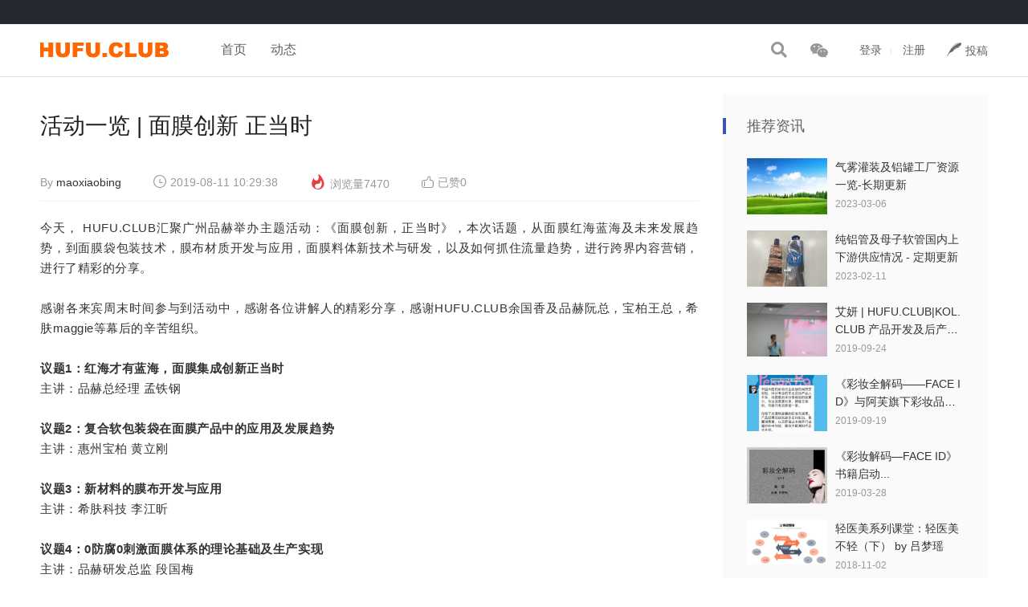

--- FILE ---
content_type: text/html; charset=utf-8
request_url: http://www.hufu.club/index.php?c=read&id=35916&page=1
body_size: 14294
content:
<!DOCTYPE html>
<html>

	<head>
		<meta charset="utf-8">
		<meta http-equiv="X-UA-Compatible" content="IE=edge,chrome=1">
		<meta name="renderer" content="webkit">
		<meta name="viewport" content="width=device-width,initial-scale=1,maximum-scale=1,user-scalable=no">
		<title>活动一览 | 面膜创新 正当时  -  HUFU.CLUB</title>
		<meta name="description" content="活动一览 | 面膜创新 正当时，">
		<meta name="keywords" content="活动一览 | 面膜创新 正当时">
		<meta name="generator" content="HadSky">
		<meta name="author" content="puyuetian qq632827168">
		<meta http-equiv="Cache-Control" content="no-siteapp">
		
	<link rel="stylesheet" href="template/puyuetianUI/css/font-awesome.min.css" />
	<script src="template/puyuetianUI/js/jquery-3.3.1.min.js"></script>
	<!--[if lt IE 9]>
		<script src="template/puyuetianUI/js/respond.js"></script>
	<![endif]-->
	<link rel="stylesheet" href="template/puyuetianUI/css/puyuetian.css" />
	<script src="template/puyuetianUI/js/puyuetian.js"></script>
	<style > 
.article_content_wrap a{ color:#00F} 
.article_content_wrap a:hover{ color:#FF6600} 
</style>
<style>
.readcontent{line-height:20px}
</style>
<meta name="referrer" content="never"><meta data-draft-node="block" data-draft-type="table" data-size="normal" data-row-style="normal">

<script>var $_USER={"USERNAME":"","NICKNAME":"","QUANXIAN":"lookread,search","READLEVEL":"0","ID":0,"CHKCSRFVAL":"90f44b92b531f00d0fef7dc65308769a","MESSAGE_UNREADCOUNT":0,"C":"read"},$_SET={"QUOTES":"\u805a\u4e00\u56e2\u706b\uff0c\u6563\u6ee1\u5929\u661f\uff0c\u4e3a\u989c\u503c\u800c\u805a","TEMPLATENAME":"puyuetian_wqk","WEBDESCRIPTION":"HUFU.CLUB \u62a4\u80a4\u4ff1\u4e50\u90e8\uff0c\u4e3a\u989c\u503c\u800c\u751f\u3002\u805a\u7126\u5316\u5986\u54c1\u7684\u4ea7\u54c1\u5f00\u53d1\uff0c\u6574\u5408\u65e5\u5316\u884c\u4e1a\u4e0a\u4e0b\u6e38\u8d44\u6e90\u3002\u4ece\u5e02\u573a\u8c03\u7814\uff0c\u4ea7\u54c1\u89c4\u5212\u7acb\u9879\uff0c\u5305\u6750\u8bbe\u8ba1\uff0c\u5185\u6599\u914d\u65b9\uff0cOEM\/ODM\u704c\u88c5\u5382\uff0c\u5e02\u573a\u8425\u9500\u7b49\u4ea7\u4e1a\u94fe\uff0c\u6253\u9020\u4e3a\u989c\u503c\u800c\u751f\u7684\u5316\u5986\u54c1\u5f00\u53d1\u53ca\u4ea4\u6d41\u793e\u533a\u3002","WEBKEYWORDS":"\u62a4\u80a4\u4ff1\u4e50\u90e8,\u62a4\u80a4\u7684\u6b63\u786e\u6b65\u9aa4,\u5316\u5986\u7684\u6b63\u786e\u6b65\u9aa4,\u6de1\u5986\u5316\u5986\u6b65\u9aa4,\u7f8e\u5bb9\u62a4\u80a4\u6280\u5de7,\u5316\u5986\u6280\u5de7,\u7f8e\u5bb9\u62a4\u80a4\u793e\u533a,\u62a4\u80a4\u5c0f\u5e38\u8bc6,\u5305\u88c5\u8bbe\u8ba1,\u62a4\u80a4\u54c1\u6210\u5206,diy\u62a4\u80a4","WEBLOGO":"template\/default\/img\/logo.png","READLISTNUM":"8","REPLYLISTNUM":"10","LOGOTEXT":"HUFU.CLUB","UPLOADFILETYPES":"jpg|jpeg|gif|bmp|png|zip|rar|txt|doc|pdf|docx|xls|xlsx|pptx","UPLOADFILESIZE":"2000","POSTREADJIFEN":"1","POSTREADTIANDOU":"0","POSTREPLYJIFEN":"0","POSTREPLYTIANDOU":"0","DEFAULTPAGE":"list","REWRITEURL":"0","PHONETEMPLATENAME":"puyuetian_bluemobile","JIFENNAME":"\u7ecf\u9a8c","TIANDOUNAME":"\u62a4\u7b26","REGJIFEN":"0","REGTIANDOU":"10","POSTINGTIMEINTERVAL":"100","POSTAUDIT":"0","NEWUSERPOSTWAITTIME":"0","BEIANHAO":"","BBCODEATTRS":"class,style,href,target,src,width,height,title,alt,border,align,valign,color,size","READTITLEMIN":"4","READTITLEMAX":"","READCONTENTMIN":"5","READCONTENTMAX":"999999999","REPLYCONTENTMIN":"2","REPLYCONTENTMAX":"12500","REPLYORDER":"1","READTOPNUM":"0","WEBTITLE":"\u5316\u5986\u54c1\u5f00\u53d1\u4ff1\u4e50\u90e8 -","DEFAULTTEMPLATES":"default","NOVICETRAINEETIME":"5","POSTREADCHECK":"1","POSTREPLYCHECK":"1","READLISTORDER":"posttime","SHOWMESSAGECOUNT":"50","UPLOADHEADSIZE":"100","CHANGEUSERINFOVERIFY":"0","PHONEDOMAINS":"","IFPCCOMEPHONEGO":"1","PHONEDEFAULTTEMPLATES":"default","READLISTSHOWBKS":"","READLISTHIDDENBKS":"11,15,12,13,46","USERNAMEEVERYCHARS":"1","REGREADLEVEL":"10","PHONEDEFAULTPAGE":"list","ACTIVETOPREADIDS":"48,36016,550,551,638,36010,35990","APP_HADSKYCLOUDSERVER_SMS_OPEN":"0","POSTMESSAGEMAXNUM":"","PCTEMPLATENAME":"puyuetian_wqk"},$_URI={"C":"read","ID":"35916","PAGE":"1"};if($_URI===null){$_URI=[]}</script>
<script>
var HADSKY_VERSION='7.4.5';
var $app_hadskycloudserver_tiandouduihuanshu=parseInt('10')||0;
var $app_hadskycloudserver_tiandouname='护符';
</script>

	</head>

	<body>
		<style>
	.a-p-l-style {
		padding: 5px 10px 0;
		font-size: 12px;
		background-color: #ecf5ff;
	}
	
	.a-p-l-style>a {
		color: #999 !important;
	}
	
	.a-p-l-style>a:hover {
		text-decoration: underline;
		cursor: pointer;
	}
	
	.replycontent .a-p-l-style:first-of-type {
		padding-top: 10px;
		margin-top: 10px;
	}
	
	.replycontent .a-p-l-style:last-of-type {
		padding-bottom: 10px;
	}
</style><link rel="stylesheet" href="template/puyuetian_wqk/css/public.css" type="text/css">
<link rel="stylesheet" href="template/puyuetian_wqk/css/style.css" type="text/css">
<link rel="stylesheet" href="template/puyuetian_wqk/css/lunbo.css" type="text/css">
<link rel='stylesheet' href="template/puyuetian_wqk/css/ts_search.css" type='text/css'>
<link href="template/puyuetian_wqk/css/easydialog_tanchuceng.css" rel="stylesheet" type="text/css">
<script src="template/puyuetian_wqk/js/koala.min.1.5.js"></script>
<script src="template/puyuetian_wqk/js/jquery.nicenav.js"></script>
<script src="template/puyuetian_wqk/js/jquery.nicescroll.js"></script>
<script src="template/puyuetian_wqk/js/ts_search.js"></script>
<script src="template/puyuetian_wqk/js/scrolltopcontrol.js"></script>
<!--头部开始-->
<div class="header pk-hadsky">
	<div class="top">
		<div class="content"></div>
	</div>
	<div class="nav">
		<div class="content">
			<div class="header_logo">
				<a href="index.php" title="HUFU.CLUB"><img src="template/puyuetian_wqk/images/logo.png"></a>
			</div>

			<div class="wqk-nav">
				<div class="wqk-nav-bd" style="width:630px;">
					<ul id="puyuetian_wqk_mainnav" class="wqk-nav-list"><li><a href="home.html">首页</a></li>
<li><a href="index.php?c=list">动态</a></li>





</ul>
				</div>
			</div>

			<div class="navHandle">
				<ul class="wqk_ct">
					<li class="ts_search"><span class="js-toggle-search "><i class="icon search_icon"></i></span></li>
					<li class="ts_weixin" onmouseover="$('#lab1').show();" onmouseout="$('#lab1').hide();"><span class="icon weixin_icon"></span>
						<div class="wx_ewm" id="lab1"><em></em> <img src="template/puyuetian_wqk/images/wx_ewm.jpg"></div>

					</li>
					<li id="puyuetian_wqk_userbox" class="ts_user">
						<!--登录前-->
						<div class="login_reg pk-hide">
							<a href="index.php?c=login&">登录</a><i>|</i>
							<a href="index.php?c=reg&">注册</a>
						</div>
						<!--登录后-->
						<div class="user_center pk-hide">
							<ul class="user_centera">
								<li class="subMenuShow">
									<a href="##"><img src="userhead/0.png" onerror="this.src='userhead/0.png'"><i class="wqk-icons i-arrow-up"></i></a>
									<div class="sonmenu">
										<i class="wqk-icons i-tips-arrow"></i>
										<a href="index.php?c=user">个人中心</a>
										<a id="puyuetian_wqk_msgbtn" href="index.php?c=friends">系统通知</a>
										<a class="pk-hide" target="_blank" href="index.php?c=app&a=superadmin:index">后台管理</a>
										<a href="javascript:" onclick="pkalert('确认退出当前用户的登录？','提示','location.href=\'index.php?c=login&type=out\'')">退出</a>
									</div>
								</li>
							</ul>
						</div>

					</li>
					<li class="ts_tougao">
						<a href="index.php?c=edit&type=read&sortid=34"><i class="icon tougao_icon"></i>投稿</a>
					</li>
				</ul>
			</div>

			<!--搜索弹窗开始	-->
			<div class="search-form">
				<form method="get" action="index.php" role="search">
					<input type="hidden" name="c" value="app" />
					<input type="hidden" name="a" value="puyuetian_search:index" />
					<div class="search-form-inner">
						<div class="search-form-box">
							<input class="form-search" type="text" name="w" placeholder="键入搜索关键词">
							<button type="submit"><i class="icon-search"><img src="template/puyuetian_wqk/images/search_w.svg"></i></button>
						</div>
					</div>
				</form>
				<div class="close-search">
					<span class="close-top"></span>
					<span class="close-bottom"></span>
				</div>
			</div>
			<!--搜索弹窗结束	-->
		</div>
	</div>
</div>
<!--头部结束-->
<div style="height:117px;width:100%;"></div>
<script>
	function puyuetian_wqk_randomimage() {
		var min = 1;
		var max = parseInt("10");
		var _url = 'template/puyuetian_wqk/images/random/';
		var _rnd = Math.floor(Math.random() * (max - min + 1) + min);
		return _url + _rnd + '.png';
	}
	(function() {
		var obj = $('#puyuetian_wqk_mainnav');
		if(obj.find('>li').length > 9) {
			var _obj = $('#puyuetian_wqk_mainnav>li');
			var htmlold = '';
			var html = '<li class="subMenuShow"><a href="javascript:">更多<i class="wqk-icons i-arrow-up"></i></a><div class="sonmenu"><i class="wqk-icons i-tips-arrow"></i>';
			for(var i = 0; i < _obj.length; i++) {
				if(i > 7) {
					html += $(_obj[i]).html();
				} else {
					htmlold += '<li>' + $(_obj[i]).html() + '</li>';
				}
			}
			html += '</div></li>';
			obj.html(htmlold + html);
		}
	})();
</script><div class="m-bot pk-hadsky">
	<div class="content">
		<!--左边开始-->
		<div id="puyuetian_wqk_bodyleft" class="list_left">
			<div class="text_header">
	<h2>活动一览 | 面膜创新 正当时</h2>
	<div class="issue_box">
		<p class="p_ly">
			By
			<a target="_blank" href="index.php?c=user&id=1&page=1">maoxiaobing</a>
		</p>
		<p class="p_time"><span class="icon"></span>2019-08-11 10:29:38</p>
		<p class="p_read_numbner"><span class="icon"></span>浏览量7470</p>
		<p class="pk-cursor-pointer" style="float:left" onclick="$.get('index.php?c=ding&type=read&id=35916');$(this).find('span:eq(1)').html(parseInt($(this).find('span:eq(1)').html())+1);$(this).attr('onclick','')"><span class="icon article_dz"></span>已赞<span>0</span></p>
		
	</div>
</div>
<div class="article_content_wrap readcontent"><p style="max-width: 100%; clear: both; min-height: 1em; color: rgb(51, 51, 51); font-family: -apple-system-font, BlinkMacSystemFont, &quot;Helvetica Neue&quot;, &quot;PingFang SC&quot;, &quot;Hiragino Sans GB&quot;, &quot;Microsoft YaHei UI&quot;, &quot;Microsoft YaHei&quot;, Arial, sans-serif; font-size: 17px; letter-spacing: 0.544px; text-align: justify; background-color: rgb(255, 255, 255); box-sizing: border-box !important; overflow-wrap: break-word !important;"><span style="margin: 0px; padding: 0px; max-width: 100%; box-sizing: border-box !important; overflow-wrap: break-word !important; font-size: 15px;">今天， HUFU.CLUB汇聚广州品赫举办主题活动：</span><span style="margin: 0px; padding: 0px; max-width: 100%; box-sizing: border-box !important; overflow-wrap: break-word !important; font-size: 15px;">《面膜创新，正当时》，本次话题，从面膜红海蓝海及未来发展趋势，到面膜袋包装技术，膜布材质开发与应用，面膜料体新技术与研发，以及如何抓住流量趋势，进行跨界内容营销，进行了精彩的分享。</span><br style="margin: 0px; padding: 0px; max-width: 100%; box-sizing: border-box !important; overflow-wrap: break-word !important;"></p><p style="max-width: 100%; clear: both; min-height: 1em; color: rgb(51, 51, 51); font-family: -apple-system-font, BlinkMacSystemFont, &quot;Helvetica Neue&quot;, &quot;PingFang SC&quot;, &quot;Hiragino Sans GB&quot;, &quot;Microsoft YaHei UI&quot;, &quot;Microsoft YaHei&quot;, Arial, sans-serif; font-size: 17px; letter-spacing: 0.544px; text-align: justify; background-color: rgb(255, 255, 255); box-sizing: border-box !important; overflow-wrap: break-word !important;"><span style="margin: 0px; padding: 0px; max-width: 100%; box-sizing: border-box !important; overflow-wrap: break-word !important; font-size: 15px;"><br style="margin: 0px; padding: 0px; max-width: 100%; box-sizing: border-box !important; overflow-wrap: break-word !important;"></span></p><p style="max-width: 100%; clear: both; min-height: 1em; color: rgb(51, 51, 51); font-family: -apple-system-font, BlinkMacSystemFont, &quot;Helvetica Neue&quot;, &quot;PingFang SC&quot;, &quot;Hiragino Sans GB&quot;, &quot;Microsoft YaHei UI&quot;, &quot;Microsoft YaHei&quot;, Arial, sans-serif; font-size: 17px; letter-spacing: 0.544px; text-align: justify; background-color: rgb(255, 255, 255); box-sizing: border-box !important; overflow-wrap: break-word !important;"><span style="margin: 0px; padding: 0px; max-width: 100%; box-sizing: border-box !important; overflow-wrap: break-word !important; font-size: 15px;">感谢各来宾周末时间参与到活动中，感谢各位讲解人的精彩分享，感谢HUFU.CLUB余国香及品赫阮总，宝柏王总，希肤maggie等幕后的辛苦组织。<br style="margin: 0px; padding: 0px; max-width: 100%; box-sizing: border-box !important; overflow-wrap: break-word !important;"></span></p><p style="max-width: 100%; clear: both; min-height: 1em; color: rgb(51, 51, 51); font-family: -apple-system-font, BlinkMacSystemFont, &quot;Helvetica Neue&quot;, &quot;PingFang SC&quot;, &quot;Hiragino Sans GB&quot;, &quot;Microsoft YaHei UI&quot;, &quot;Microsoft YaHei&quot;, Arial, sans-serif; font-size: 17px; letter-spacing: 0.544px; text-align: justify; background-color: rgb(255, 255, 255); box-sizing: border-box !important; overflow-wrap: break-word !important;"><br style="margin: 0px; padding: 0px; max-width: 100%; box-sizing: border-box !important; overflow-wrap: break-word !important;"></p><p style="max-width: 100%; box-sizing: border-box; clear: both; min-height: 1em; letter-spacing: 0.544px; -webkit-tap-highlight-color: transparent; color: rgb(102, 102, 102); font-family: &quot;Microsoft Yahei&quot;, 微软雅黑, &quot;Arial Narrow&quot;, HELVETICA; font-size: 16px; background-color: rgb(255, 255, 255); overflow-wrap: break-word !important;"><span style="margin: 0px; padding: 0px; max-width: 100%; box-sizing: border-box !important; overflow-wrap: break-word !important; font-size: 15px;"><strong style="margin: 0px; padding: 0px; max-width: 100%; box-sizing: border-box !important; overflow-wrap: break-word !important;"><span style="margin: 0px; padding: 0px; max-width: 100%; box-sizing: border-box; overflow-wrap: break-word !important; color: rgb(51, 51, 51); -webkit-tap-highlight-color: transparent;">议题1：</span></strong><strong style="margin: 0px; padding: 0px; max-width: 100%; box-sizing: border-box !important; overflow-wrap: break-word !important;"><span style="margin: 0px; padding: 0px; max-width: 100%; box-sizing: border-box; overflow-wrap: break-word !important; color: rgb(51, 51, 51); -webkit-tap-highlight-color: transparent;"></span></strong><strong style="margin: 0px; padding: 0px; max-width: 100%; box-sizing: border-box !important; overflow-wrap: break-word !important;"><span style="margin: 0px; padding: 0px; max-width: 100%; box-sizing: border-box; overflow-wrap: break-word !important; color: rgb(51, 51, 51); -webkit-tap-highlight-color: transparent;">红海才有蓝海，面膜集成创新正当时</span></strong><strong style="margin: 0px; padding: 0px; max-width: 100%; box-sizing: border-box !important; overflow-wrap: break-word !important;"><span style="margin: 0px; padding: 0px; max-width: 100%; box-sizing: border-box; overflow-wrap: break-word !important; color: rgb(51, 51, 51); -webkit-tap-highlight-color: transparent;"></span></strong></span></p><p style="max-width: 100%; box-sizing: border-box; clear: both; min-height: 1em; letter-spacing: 0.544px; -webkit-tap-highlight-color: transparent; color: rgb(102, 102, 102); font-family: &quot;Microsoft Yahei&quot;, 微软雅黑, &quot;Arial Narrow&quot;, HELVETICA; font-size: 16px; background-color: rgb(255, 255, 255); overflow-wrap: break-word !important;"><span style="margin: 0px; padding: 0px; max-width: 100%; box-sizing: border-box; overflow-wrap: break-word !important; color: rgb(51, 51, 51); -webkit-tap-highlight-color: transparent; font-size: 15px;">主讲：品赫总经理 孟铁钢</span></p><p style="max-width: 100%; box-sizing: border-box; clear: both; min-height: 1em; letter-spacing: 0.544px; -webkit-tap-highlight-color: transparent; color: rgb(102, 102, 102); font-family: &quot;Microsoft Yahei&quot;, 微软雅黑, &quot;Arial Narrow&quot;, HELVETICA; font-size: 16px; background-color: rgb(255, 255, 255); overflow-wrap: break-word !important;"><span style="margin: 0px; padding: 0px; max-width: 100%; box-sizing: border-box; overflow-wrap: break-word !important; color: rgb(51, 51, 51); -webkit-tap-highlight-color: transparent; font-size: 15px;"><br style="margin: 0px; padding: 0px; max-width: 100%; box-sizing: border-box !important; overflow-wrap: break-word !important;"></span></p><p style="max-width: 100%; box-sizing: border-box; clear: both; min-height: 1em; letter-spacing: 0.544px; -webkit-tap-highlight-color: transparent; color: rgb(102, 102, 102); font-family: &quot;Microsoft Yahei&quot;, 微软雅黑, &quot;Arial Narrow&quot;, HELVETICA; font-size: 16px; background-color: rgb(255, 255, 255); overflow-wrap: break-word !important;"><span style="margin: 0px; padding: 0px; max-width: 100%; box-sizing: border-box; overflow-wrap: break-word !important; color: rgb(51, 51, 51); -webkit-tap-highlight-color: transparent; font-size: 15px;"><strong style="margin: 0px; padding: 0px; max-width: 100%; box-sizing: border-box !important; overflow-wrap: break-word !important;">议题2：</strong><strong style="margin: 0px; padding: 0px; max-width: 100%; box-sizing: border-box !important; overflow-wrap: break-word !important;"></strong><strong style="margin: 0px; padding: 0px; max-width: 100%; box-sizing: border-box !important; overflow-wrap: break-word !important;">复合软包装袋在面膜产品中的应用及发展趋势</strong><strong style="margin: 0px; padding: 0px; max-width: 100%; box-sizing: border-box !important; overflow-wrap: break-word !important;"></strong></span></p><p style="max-width: 100%; box-sizing: border-box; clear: both; min-height: 1em; letter-spacing: 0.544px; -webkit-tap-highlight-color: transparent; color: rgb(102, 102, 102); font-family: &quot;Microsoft Yahei&quot;, 微软雅黑, &quot;Arial Narrow&quot;, HELVETICA; font-size: 16px; background-color: rgb(255, 255, 255); overflow-wrap: break-word !important;"><span style="margin: 0px; padding: 0px; max-width: 100%; box-sizing: border-box; overflow-wrap: break-word !important; color: rgb(51, 51, 51); -webkit-tap-highlight-color: transparent; font-size: 15px;">主讲：惠州宝柏 黄立刚</span></p><p style="max-width: 100%; box-sizing: border-box; clear: both; min-height: 1em; letter-spacing: 0.544px; -webkit-tap-highlight-color: transparent; color: rgb(102, 102, 102); font-family: &quot;Microsoft Yahei&quot;, 微软雅黑, &quot;Arial Narrow&quot;, HELVETICA; font-size: 16px; background-color: rgb(255, 255, 255); overflow-wrap: break-word !important;"><span style="margin: 0px; padding: 0px; max-width: 100%; box-sizing: border-box; overflow-wrap: break-word !important; color: rgb(51, 51, 51); -webkit-tap-highlight-color: transparent; font-size: 15px;"><br style="margin: 0px; padding: 0px; max-width: 100%; box-sizing: border-box !important; overflow-wrap: break-word !important;"></span></p><p style="max-width: 100%; box-sizing: border-box; clear: both; min-height: 1em; letter-spacing: 0.544px; -webkit-tap-highlight-color: transparent; color: rgb(102, 102, 102); font-family: &quot;Microsoft Yahei&quot;, 微软雅黑, &quot;Arial Narrow&quot;, HELVETICA; font-size: 16px; background-color: rgb(255, 255, 255); overflow-wrap: break-word !important;"><span style="margin: 0px; padding: 0px; max-width: 100%; box-sizing: border-box !important; overflow-wrap: break-word !important; font-size: 15px;"><strong style="margin: 0px; padding: 0px; max-width: 100%; box-sizing: border-box !important; overflow-wrap: break-word !important;"><span style="margin: 0px; padding: 0px; max-width: 100%; box-sizing: border-box; color: rgb(51, 51, 51); -webkit-tap-highlight-color: transparent; overflow-wrap: break-word !important;">议题3：</span></strong><strong style="margin: 0px; padding: 0px; max-width: 100%; box-sizing: border-box !important; overflow-wrap: break-word !important;"><span style="margin: 0px; padding: 0px; max-width: 100%; box-sizing: border-box; color: rgb(51, 51, 51); -webkit-tap-highlight-color: transparent; overflow-wrap: break-word !important;"></span></strong><strong style="margin: 0px; padding: 0px; max-width: 100%; box-sizing: border-box !important; overflow-wrap: break-word !important;"><span style="margin: 0px; padding: 0px; max-width: 100%; box-sizing: border-box; color: rgb(51, 51, 51); -webkit-tap-highlight-color: transparent; overflow-wrap: break-word !important;">新材料的膜布开发与应用</span></strong><strong style="margin: 0px; padding: 0px; max-width: 100%; box-sizing: border-box !important; overflow-wrap: break-word !important;"><span style="margin: 0px; padding: 0px; max-width: 100%; box-sizing: border-box; color: rgb(51, 51, 51); -webkit-tap-highlight-color: transparent; overflow-wrap: break-word !important;"></span></strong></span></p><p style="max-width: 100%; box-sizing: border-box; clear: both; min-height: 1em; letter-spacing: 0.544px; -webkit-tap-highlight-color: transparent; color: rgb(102, 102, 102); font-family: &quot;Microsoft Yahei&quot;, 微软雅黑, &quot;Arial Narrow&quot;, HELVETICA; font-size: 16px; background-color: rgb(255, 255, 255); overflow-wrap: break-word !important;"><span style="margin: 0px; padding: 0px; max-width: 100%; box-sizing: border-box; overflow-wrap: break-word !important; color: rgb(51, 51, 51); -webkit-tap-highlight-color: transparent; font-size: 15px;">主讲：希肤科技 李江昕</span></p><p style="max-width: 100%; box-sizing: border-box; clear: both; min-height: 1em; letter-spacing: 0.544px; -webkit-tap-highlight-color: transparent; color: rgb(102, 102, 102); font-family: &quot;Microsoft Yahei&quot;, 微软雅黑, &quot;Arial Narrow&quot;, HELVETICA; font-size: 16px; background-color: rgb(255, 255, 255); overflow-wrap: break-word !important;"><span style="margin: 0px; padding: 0px; max-width: 100%; box-sizing: border-box; overflow-wrap: break-word !important; color: rgb(51, 51, 51); -webkit-tap-highlight-color: transparent; font-size: 15px;"><br style="margin: 0px; padding: 0px; max-width: 100%; box-sizing: border-box !important; overflow-wrap: break-word !important;"></span></p><p style="max-width: 100%; box-sizing: border-box; clear: both; min-height: 1em; letter-spacing: 0.544px; -webkit-tap-highlight-color: transparent; color: rgb(102, 102, 102); font-family: &quot;Microsoft Yahei&quot;, 微软雅黑, &quot;Arial Narrow&quot;, HELVETICA; font-size: 16px; background-color: rgb(255, 255, 255); overflow-wrap: break-word !important;"><span style="margin: 0px; padding: 0px; max-width: 100%; box-sizing: border-box !important; overflow-wrap: break-word !important; font-size: 15px;"><strong style="margin: 0px; padding: 0px; max-width: 100%; box-sizing: border-box !important; overflow-wrap: break-word !important;"><span style="margin: 0px; padding: 0px; max-width: 100%; box-sizing: border-box; color: rgb(51, 51, 51); -webkit-tap-highlight-color: transparent; overflow-wrap: break-word !important;">议题4：</span></strong><strong style="margin: 0px; padding: 0px; max-width: 100%; box-sizing: border-box !important; overflow-wrap: break-word !important;"><span style="margin: 0px; padding: 0px; max-width: 100%; box-sizing: border-box; color: rgb(51, 51, 51); -webkit-tap-highlight-color: transparent; overflow-wrap: break-word !important;"></span></strong><strong style="margin: 0px; padding: 0px; max-width: 100%; box-sizing: border-box !important; overflow-wrap: break-word !important;"><span style="margin: 0px; padding: 0px; max-width: 100%; box-sizing: border-box; color: rgb(51, 51, 51); -webkit-tap-highlight-color: transparent; overflow-wrap: break-word !important;">0防腐0刺激面膜体系的理论基础及生产实现</span></strong><strong style="margin: 0px; padding: 0px; max-width: 100%; box-sizing: border-box !important; overflow-wrap: break-word !important;"><span style="margin: 0px; padding: 0px; max-width: 100%; box-sizing: border-box; color: rgb(51, 51, 51); -webkit-tap-highlight-color: transparent; overflow-wrap: break-word !important;"></span></strong></span></p><p style="max-width: 100%; box-sizing: border-box; clear: both; min-height: 1em; letter-spacing: 0.544px; -webkit-tap-highlight-color: transparent; color: rgb(102, 102, 102); font-family: &quot;Microsoft Yahei&quot;, 微软雅黑, &quot;Arial Narrow&quot;, HELVETICA; font-size: 16px; background-color: rgb(255, 255, 255); overflow-wrap: break-word !important;"><span style="margin: 0px; padding: 0px; max-width: 100%; box-sizing: border-box; overflow-wrap: break-word !important; color: rgb(51, 51, 51); -webkit-tap-highlight-color: transparent; font-size: 15px;">主讲：品赫研发总监 段国梅</span></p><p style="max-width: 100%; box-sizing: border-box; clear: both; min-height: 1em; letter-spacing: 0.544px; -webkit-tap-highlight-color: transparent; color: rgb(102, 102, 102); font-family: &quot;Microsoft Yahei&quot;, 微软雅黑, &quot;Arial Narrow&quot;, HELVETICA; font-size: 16px; background-color: rgb(255, 255, 255); overflow-wrap: break-word !important;"><span style="margin: 0px; padding: 0px; max-width: 100%; box-sizing: border-box; overflow-wrap: break-word !important; color: rgb(51, 51, 51); -webkit-tap-highlight-color: transparent; font-size: 15px;"><br style="margin: 0px; padding: 0px; max-width: 100%; box-sizing: border-box !important; overflow-wrap: break-word !important;"></span></p><p style="max-width: 100%; box-sizing: border-box; clear: both; min-height: 1em; letter-spacing: 0.544px; -webkit-tap-highlight-color: transparent; color: rgb(102, 102, 102); font-family: &quot;Microsoft Yahei&quot;, 微软雅黑, &quot;Arial Narrow&quot;, HELVETICA; font-size: 16px; background-color: rgb(255, 255, 255); overflow-wrap: break-word !important;"><span style="margin: 0px; padding: 0px; max-width: 100%; box-sizing: border-box !important; overflow-wrap: break-word !important; font-size: 15px;"><strong style="margin: 0px; padding: 0px; max-width: 100%; box-sizing: border-box !important; overflow-wrap: break-word !important;"><span style="margin: 0px; padding: 0px; max-width: 100%; box-sizing: border-box; color: rgb(51, 51, 51); -webkit-tap-highlight-color: transparent; overflow-wrap: break-word !important;">议题5：</span></strong><strong style="margin: 0px; padding: 0px; max-width: 100%; box-sizing: border-box !important; overflow-wrap: break-word !important;"><span style="margin: 0px; padding: 0px; max-width: 100%; box-sizing: border-box; color: rgb(51, 51, 51); -webkit-tap-highlight-color: transparent; overflow-wrap: break-word !important;"></span></strong><strong style="margin: 0px; padding: 0px; max-width: 100%; box-sizing: border-box !important; overflow-wrap: break-word !important;"><span style="margin: 0px; padding: 0px; max-width: 100%; box-sizing: border-box; color: rgb(51, 51, 51); -webkit-tap-highlight-color: transparent; overflow-wrap: break-word !important;">化妆品破圈营销探索：</span></strong><strong style="margin: 0px; padding: 0px; max-width: 100%; box-sizing: border-box !important; overflow-wrap: break-word !important;"><span style="margin: 0px; padding: 0px; max-width: 100%; box-sizing: border-box; color: rgb(51, 51, 51); -webkit-tap-highlight-color: transparent; overflow-wrap: break-word !important;"></span></strong><strong style="margin: 0px; padding: 0px; max-width: 100%; box-sizing: border-box !important; overflow-wrap: break-word !important;"><span style="margin: 0px; padding: 0px; max-width: 100%; box-sizing: border-box; color: rgb(51, 51, 51); -webkit-tap-highlight-color: transparent; overflow-wrap: break-word !important;">游戏跨界内容营销</span></strong><strong style="margin: 0px; padding: 0px; max-width: 100%; box-sizing: border-box !important; overflow-wrap: break-word !important;"><span style="margin: 0px; padding: 0px; max-width: 100%; box-sizing: border-box; color: rgb(51, 51, 51); -webkit-tap-highlight-color: transparent; overflow-wrap: break-word !important;"></span></strong></span></p><p style="max-width: 100%; box-sizing: border-box; clear: both; min-height: 1em; letter-spacing: 0.544px; -webkit-tap-highlight-color: transparent; color: rgb(102, 102, 102); font-family: &quot;Microsoft Yahei&quot;, 微软雅黑, &quot;Arial Narrow&quot;, HELVETICA; font-size: 16px; background-color: rgb(255, 255, 255); overflow-wrap: break-word !important;"><span style="margin: 0px; padding: 0px; max-width: 100%; box-sizing: border-box !important; overflow-wrap: break-word !important; font-size: 15px;">主讲：锋易天下 郑思廷&nbsp; &nbsp;&nbsp;</span></p><p style="max-width: 100%; clear: both; min-height: 1em; color: rgb(51, 51, 51); font-family: -apple-system-font, BlinkMacSystemFont, &quot;Helvetica Neue&quot;, &quot;PingFang SC&quot;, &quot;Hiragino Sans GB&quot;, &quot;Microsoft YaHei UI&quot;, &quot;Microsoft YaHei&quot;, Arial, sans-serif; font-size: 17px; letter-spacing: 0.544px; text-align: justify; background-color: rgb(255, 255, 255); box-sizing: border-box !important; overflow-wrap: break-word !important;"><br style="margin: 0px; padding: 0px; max-width: 100%; box-sizing: border-box !important; overflow-wrap: break-word !important;"><img src="uploadfiles/images/1/20190811/102913_mDVCM8.jpg" alt="Image"><img src="uploadfiles/images/1/20190811/102913_t50gEv.jpg" alt="Image"><img src="uploadfiles/images/1/20190811/102913_co1gkJ.jpg" alt="Image"><img src="uploadfiles/images/1/20190811/102913_ubEPDO.jpg" alt="Image"><img src="uploadfiles/images/1/20190811/102913_SjdAy5.jpg" alt="Image"><img src="uploadfiles/images/1/20190811/102933_N5vQs2.jpg" alt="Image"><img src="uploadfiles/images/1/20190811/102933_2x6GTx.jpg" alt="Image"></p><p style="max-width: 100%; clear: both; min-height: 1em; color: rgb(51, 51, 51); font-family: -apple-system-font, BlinkMacSystemFont, &quot;Helvetica Neue&quot;, &quot;PingFang SC&quot;, &quot;Hiragino Sans GB&quot;, &quot;Microsoft YaHei UI&quot;, &quot;Microsoft YaHei&quot;, Arial, sans-serif; font-size: 17px; letter-spacing: 0.544px; background-color: rgb(255, 255, 255); box-sizing: border-box !important; overflow-wrap: break-word !important;"><span style="margin: 0px; padding: 0px; max-width: 100%; box-sizing: border-box !important; overflow-wrap: break-word !important; font-size: 15px;">本次活动，增加了</span><strong style="margin: 0px; padding: 0px; max-width: 100%; box-sizing: border-box !important; overflow-wrap: break-word !important;"><span style="margin: 0px; padding: 0px; max-width: 100%; box-sizing: border-box !important; overflow-wrap: break-word !important; font-size: 15px; color: rgb(255, 76, 0);">MAC&amp;王者荣耀IP</span></strong><span style="margin: 0px; padding: 0px; max-width: 100%; box-sizing: border-box !important; overflow-wrap: break-word !important; font-size: 15px;">幕后操盘团队来分享，即HUFU.CLUB会越来越多关注流量运营与操盘，并建立了KOL.CLUB（www.kol.club）,汇集了国内众多知名MCN，IP机构，一起为化妆品行业赋能！欢迎品牌方媒介及电商部门关注~</span></p><p style="max-width: 100%; clear: both; min-height: 1em; color: rgb(51, 51, 51); font-family: -apple-system-font, BlinkMacSystemFont, &quot;Helvetica Neue&quot;, &quot;PingFang SC&quot;, &quot;Hiragino Sans GB&quot;, &quot;Microsoft YaHei UI&quot;, &quot;Microsoft YaHei&quot;, Arial, sans-serif; font-size: 17px; letter-spacing: 0.544px; background-color: rgb(255, 255, 255); box-sizing: border-box !important; overflow-wrap: break-word !important;"><span style="margin: 0px; padding: 0px; max-width: 100%; box-sizing: border-box !important; overflow-wrap: break-word !important; font-size: 15px;"><br style="margin: 0px; padding: 0px; max-width: 100%; box-sizing: border-box !important; overflow-wrap: break-word !important;"></span></p><p style="max-width: 100%; clear: both; min-height: 1em; color: rgb(51, 51, 51); font-family: -apple-system-font, BlinkMacSystemFont, &quot;Helvetica Neue&quot;, &quot;PingFang SC&quot;, &quot;Hiragino Sans GB&quot;, &quot;Microsoft YaHei UI&quot;, &quot;Microsoft YaHei&quot;, Arial, sans-serif; font-size: 17px; letter-spacing: 0.544px; background-color: rgb(255, 255, 255); box-sizing: border-box !important; overflow-wrap: break-word !important;"><span style="margin: 0px; padding: 0px; max-width: 100%; box-sizing: border-box !important; overflow-wrap: break-word !important; font-size: 15px;"><span style="margin: 0px; padding: 0px; max-width: 100%; box-sizing: border-box !important; overflow-wrap: break-word !important;">最后，再次感谢各位</span><span style="margin: 0px; padding: 0px; max-width: 100%; box-sizing: border-box !important; overflow-wrap: break-word !important;">来聚，期待有收获，</span><span style="margin: 0px; padding: 0px; max-width: 100%; box-sizing: border-box !important; overflow-wrap: break-word !important;">有帮助~</span></span></p><p style="max-width: 100%; clear: both; min-height: 1em; color: rgb(51, 51, 51); font-family: -apple-system-font, BlinkMacSystemFont, &quot;Helvetica Neue&quot;, &quot;PingFang SC&quot;, &quot;Hiragino Sans GB&quot;, &quot;Microsoft YaHei UI&quot;, &quot;Microsoft YaHei&quot;, Arial, sans-serif; font-size: 17px; letter-spacing: 0.544px; background-color: rgb(255, 255, 255); box-sizing: border-box !important; overflow-wrap: break-word !important;"><span style="margin: 0px; padding: 0px; max-width: 100%; box-sizing: border-box !important; overflow-wrap: break-word !important; font-size: 15px;"><br style="margin: 0px; padding: 0px; max-width: 100%; box-sizing: border-box !important; overflow-wrap: break-word !important;"></span></p><p style="max-width: 100%; clear: both; min-height: 1em; color: rgb(51, 51, 51); font-family: -apple-system-font, BlinkMacSystemFont, &quot;Helvetica Neue&quot;, &quot;PingFang SC&quot;, &quot;Hiragino Sans GB&quot;, &quot;Microsoft YaHei UI&quot;, &quot;Microsoft YaHei&quot;, Arial, sans-serif; font-size: 17px; letter-spacing: 0.544px; background-color: rgb(255, 255, 255); text-align: center; box-sizing: border-box !important; overflow-wrap: break-word !important;"><strong style="margin: 0px; padding: 0px; max-width: 100%; box-sizing: border-box; overflow-wrap: break-word !important; color: rgb(136, 136, 136); letter-spacing: 0.544px; font-size: 15px; -webkit-tap-highlight-color: transparent;">-END-</strong></p></div>
<div class="m_i_page">
	<ul>
		<li><span>上一篇：</span>
			<a href="index.php?c=read&id=35915&page=1" title="银行圈 | 寻中高美妆 2019招商品牌池">银行圈 | 寻中高美妆 2019招商品牌池</a>
		</li>
		<li><span>下一篇：</span>
			<a href="index.php?c=read&id=35917&page=1" title="氨丁三醇之小清新 : 如何除去“老人味”">氨丁三醇之小清新 : 如何除去“老人味”</a>
		</li>
	</ul>
	<div class="share">
		<div class="bdsharebuttonbox">
			<a href="#" class="bds_more" data-cmd="more"></a>
			<a href="#" class="bds_qzone" data-cmd="qzone" title="分享到QQ空间"></a>
			<a href="#" class="bds_tsina" data-cmd="tsina" title="分享到新浪微博"></a>
			<a href="#" class="bds_tqq" data-cmd="tqq" title="分享到腾讯微博"></a>
			<a href="#" class="bds_renren" data-cmd="renren" title="分享到人人网"></a>
			<a href="#" class="bds_weixin" data-cmd="weixin" title="分享到微信"></a>
		</div>
		<script>
			window._bd_share_config = {
				"common": {
					"bdSnsKey": {},
					"bdText": "",
					"bdMini": "2",
					"bdMiniList": false,
					"bdPic": "",
					"bdStyle": "0",
					"bdSize": "32"
				},
				"share": {},
				"image": {
					"viewList": ["qzone", "tsina", "tqq", "renren", "weixin"],
					"viewText": "分享到：",
					"viewSize": "16"
				},
				"selectShare": {
					"bdContainerClass": null,
					"bdSelectMiniList": ["qzone", "tsina", "tqq", "renren", "weixin"]
				}
			};
			with(document) 0[(getElementsByTagName('head')[0] || body).appendChild(createElement('script')).src = '//bdimg.share.baidu.com/static/api/js/share.js?v=89860593.js?cdnversion=' + ~(-new Date() / 36e5)];
		</script>
	</div>
</div>
<!--相关文章 开始	-->
<div class="related_articles"><h6><span></span>相关文章</h6><ul><li style="padding:0;margin:0 30px 30px 0"><a href="index.php?c=read&id=35967&page=1"><span class="p_img"><img src="uploadfiles/images/1/20210708/154630_iTyEVx.jpg" onerror="this.src=puyuetian_wqk_randomimage()"></span><span class="p_text pk-text-truncate-multiline" style="height:54px">线上闪课 | 软管创新印刷: 360°旋转数码打印 一秒一个  by 印杰科技</span></a></li></ul></div>

<!--评论开始 开始	-->
<div class="m_i_message">
	<div class="m_i_message_tt"><i></i>发表评论</div>
	<div class="m_i_message_textarea">
		<div class="m-i-message-textarea">

			<!--登录后显示-->
			<div id="puyuetian_wqk_userpostbox" class="pk-hide">
				<form name="form_post" method="post" action="index.php?c=post&type=reply&return=json">
					<input type="hidden" name="rid" value="35916" />
					<div class="pk-row">
						<div class="pk-w-sm-12 pk-padding-0">
							<textarea id="container" placeholder="评论内容不少于8个字" name="content" style="height:150px;"></textarea>
						</div>
					</div>
					<div style="max-width:240px;margin-top:10px;">
						<div class="pk-row">
	<div class="pk-w-sm-12 pk-margin-bottom-15">
		<input type="text" class="pk-textbox" name="verifycode" value="" placeholder="点击显示验证码" onfocus="document.getElementById('verifycodeimageobject').click();this.onfocus=''" required autocomplete="off" />
	</div>

	<div class="pk-w-sm-12 pk-margin-bottom-15">
		<img id="verifycodeimageobject" class="pk-max-width-all pk-cursor-pointer" src="template/default/img/null_88x32.png" onclick="this.src='index.php?c=app&a=verifycode:index&type=postreply&rnd='+Math.random()" title="点击刷新">
	</div>
</div>
					</div>
				</form>
			</div>

			<!--登录前显示 注册或登录-->
			<div id="puyuetian_wqk_guestpostbox" class="pk-hide">
				<textarea placeholder="" disabled></textarea>
				<span class="span">请先 <a href="index.php?c=reg&">注册</a>/<a href="index.php?c=login&">登录</a> 后参与评论</span>
			</div>

			<a name="loginstatus" id="loginstatus"></a>
		</div>
		<p class="m-i-message-post cl">
			<span>已有<i>0</i>条</span>
			<span id="puyuetian_wqk_postreplybtn" class="rt">发布</span>
		</p>

	</div>

	<a name="replylist"></a>
	<div class="pk-row pk-text-right pk-text-nowrap" style="border-bottom:1px solid #f1f1f1;padding:20px 0 10px 0;">
		<a href="index.php?c=read&id=35916&page=1"><span class="fa fa-fw fa-bars"></span>默认</a>&nbsp;&nbsp;
		<a href="index.php?c=read&id=35916&page=1&orderfield=zannum&desc=1"><span class="fa fa-fw fa-fire"></span>热门</a>&nbsp;&nbsp;
		<a href="index.php?c=read&id=35916&page=1&desc=0"><span class="fa fa-fw fa-sort-numeric-asc"></span>正序</a>&nbsp;&nbsp;
		<a href="index.php?c=read&id=35916&page=1&desc=1"><span class="fa fa-fw fa-sort-numeric-desc"></span>倒序</a>
	</div>
	<div class="m_i_message_list">
		<div class="commentwrap">
			<ul id="puyuetian_wqk_replylistbox" class="commentcon"></ul>
</div>
<div id="puyuetian_wqk_morebtn" class="more-comment">查看更多评论</div>
</div>
</div>
<div class="pk-hide" id="puyuetian_wqk_tempdiv"></div>
<script>
	function ReplyNF($uid, $f, $nickname) {
		if($uid) {
			PytCmd('inserthtml', false, '@' + $uid + ':(在' + $f + 'F的' + $nickname + ')&nbsp;');
		} else {
			PytCmd('inserthtml', false, '回复' + $f + '楼:');
		}
	}
	$(function() {
		$('#puyuetian_wqk_postreplybtn').on('click', function() {
			if(!trim(form_post.content.value)) {
				if(PytEditor.body) {
					PytEditor.body.focus();
				} else {
					form_post.content.focus();
				}
				return false;
			}
			form_post.content.value = form_post.content.value.replace(/\<div/g, '<p');
			form_post.content.value = form_post.content.value.replace(/\<\/div\>/g, '</p>');
			var This = this;
			$(This).prop('disabled', true).html('发布中...');
			var formstring = FormDataPackaging('form[name="form_post"]:eq(0)');
			$.post($('form[name="form_post"]:eq(0)').attr('action'), formstring, function(data) {
				if(data['state'] == 'ok') {
					pktip(data['msg'], 'success', 1400, function() {
						location.href = "index.php?c=read&id=" + data['rid'] + "&cache=refresh&rnd=" + parseInt(Math.random() * 10000) + "#replylist";
					});
				} else {
					$('form[name="form_post"] input[name="verifycode"]').val('');
					$('#verifycodeimageobject').click();
					pkalert(data['msg'] || '未知错误');
				}
				$(This).prop('disabled', false).html('发布');
			}, 'json').error(function() {
				$(This).prop('disabled', false).html('发布');
				$('form[name="form_post"]:eq(0)').attr('action', $('form[name="form_post"]:eq(0)').attr('action').replace('&return=json', ''));
				form_post.submit();
			});
		});
		var _page = 1;
		$('#puyuetian_wqk_morebtn').on('click', function() {
			if($('#puyuetian_wqk_morebtn').hasClass('disabled')) {
				return false;
			}
			$('#puyuetian_wqk_morebtn').addClass('disabled').html('正在加载...');
			_page++;
			$('#puyuetian_wqk_tempdiv').load('index.php?c=read&id=35916&page=' + _page + ' #puyuetian_wqk_replylistbox', function() {
				var _html = $('#puyuetian_wqk_tempdiv #puyuetian_wqk_replylistbox').html();
				if(_html) {
					$('#puyuetian_wqk_replylistbox').append(_html);
					$('#puyuetian_wqk_morebtn').removeClass('disabled').html('点击查看更多');
				} else {
					$('#puyuetian_wqk_morebtn').html('已无更多内容');
				}
				$('#puyuetian_wqk_tempdiv').html('');
			});
		});
	});
</script>
		</div>
		<!--左边结束-->
		<!--右边开始-->
		<div id="puyuetian_wqk_bodyright" class="list_right">
			<!--广告1开始-->
			
			<!--广告1结束-->

			<!--推荐资讯开始-->
			<div class="box_moder" style="margin-top:0px">
				<h3>推荐资讯</h3>
				<span class="p_mark"></span>
				<!--<span class="p_more"><a href="##">全部</a></span>-->
				<div class="hot_wz" id="puyuetian_wqk_ycjhwz"><dl><dt><a href="index.php?c=read&id=35992&page=1"><img src="" onerror="this.src=puyuetian_wqk_randomimage()"></a></dt><dd class="a1"><a href="index.php?c=read&id=35992&page=1" title="气雾灌装及铝罐工厂资源一览-长期更新">气雾灌装及铝罐工厂资源一览-长期更新</a></dd><dd class="a2">2023-03-06</dd></dl><dl><dt><a href="index.php?c=read&id=35975&page=1"><img src="http://www.hufu.club/uploadfiles/images/1/20230211/105104_Ua5d3A.jpg" onerror="this.src=puyuetian_wqk_randomimage()"></a></dt><dd class="a1"><a href="index.php?c=read&id=35975&page=1" title="纯铝管及母子软管国内上下游供应情况 - 定期更新">纯铝管及母子软管国内上下游供应情况 - 定期更新</a></dd><dd class="a2">2023-02-11</dd></dl><dl><dt><a href="index.php?c=read&id=35922&page=1"><img src="uploadfiles/images/1/20190924/091257_MHJx0u.png" onerror="this.src=puyuetian_wqk_randomimage()"></a></dt><dd class="a1"><a href="index.php?c=read&id=35922&page=1" title="艾妍 | HUFU.CLUB|KOL.CLUB 产品开发及后产品流量运营活动">艾妍 | HUFU.CLUB|KOL.CLUB 产品开发及后产品流量运营活动</a></dd><dd class="a2">2019-09-24</dd></dl><dl><dt><a href="index.php?c=read&id=35920&page=1"><img src="uploadfiles/images/1/20190919/093132_aaJnY1.png" onerror="this.src=puyuetian_wqk_randomimage()"></a></dt><dd class="a1"><a href="index.php?c=read&id=35920&page=1" title="《彩妆全解码——FACE ID》与阿芙旗下彩妆品牌达成赞助合作">《彩妆全解码——FACE ID》与阿芙旗下彩妆品牌达成赞助合作</a></dd><dd class="a2">2019-09-19</dd></dl><dl><dt><a href="index.php?c=read&id=35881&page=1"><img src="uploadfiles/images/1/20190328/093356_VZgdXt.jpg" onerror="this.src=puyuetian_wqk_randomimage()"></a></dt><dd class="a1"><a href="index.php?c=read&id=35881&page=1" title="《彩妆解码—FACE ID》书籍启动...">《彩妆解码—FACE ID》书籍启动...</a></dd><dd class="a2">2019-03-28</dd></dl><dl><dt><a href="index.php?c=read&id=895&page=1"><img src="uploadfiles/images/1/20181102/151005_vtkSjj.jpg" onerror="this.src=puyuetian_wqk_randomimage()"></a></dt><dd class="a1"><a href="index.php?c=read&id=895&page=1" title="轻医美系列课堂：轻医美不轻（下） by 吕梦瑶">轻医美系列课堂：轻医美不轻（下） by 吕梦瑶</a></dd><dd class="a2">2018-11-02</dd></dl><dl><dt><a href="index.php?c=read&id=894&page=1"><img src="uploadfiles/images/1/20181102/144622_izawzz.jpg" onerror="this.src=puyuetian_wqk_randomimage()"></a></dt><dd class="a1"><a href="index.php?c=read&id=894&page=1" title="轻医美系列课堂：轻医美不轻（上） by 吕梦瑶">轻医美系列课堂：轻医美不轻（上） by 吕梦瑶</a></dd><dd class="a2">2018-11-02</dd></dl></div>
			</div>
			<!--推荐资讯结束-->

			<!--广告2开始-->
			<div class="right_ad"><a href="#"><img src="template/puyuetian_wqk/images/ad_330_336_01.png" alt="ad"></a><span>广告2</span></div>
			<!--广告2结束-->

			<!--TOP排行开始-->
			<div class="box_moder">
				<h3>TOP排行</h3>
				<span class="p_mark"></span>
				<div class="list_right_topph">
					<ul id="puyuetian_wqk_yczdwz"><li><span class="rank1">1</span><a href="index.php?c=read&id=35882&page=1" title="HUFU.CLUB 简介">HUFU.CLUB 简介</a></li><li><span class="rank2">2</span><a href="index.php?c=read&id=35881&page=1" title="《彩妆解码—FACE ID》书籍启动...">《彩妆解码—FACE ID》书籍启动...</a></li><li><span class="rank3">3</span><a href="index.php?c=read&id=721&page=1" title="企业导航-美容检测仪器、包装灌装设备">企业导航-美容检测仪器、包装灌装设备</a></li><li><span class="rank4">4</span><a href="index.php?c=read&id=638&page=1" title="HUFU.CLUB 课程计划表">HUFU.CLUB 课程计划表</a></li><li><span class="rank5">5</span><a href="index.php?c=read&id=634&page=1" title="【招聘/求职】近期总览榜">【招聘/求职】近期总览榜</a></li><li><span class="rank6">6</span><a href="index.php?c=read&id=560&page=1" title="发帖说明">发帖说明</a></li><li><span class="rank7">7</span><a href="index.php?c=read&id=555&page=1" title="需求发帖说明，发帖前请看">需求发帖说明，发帖前请看</a></li><li><span class="rank8">8</span><a href="index.php?c=read&id=553&page=1" title="化妆品供应链企业导航">化妆品供应链企业导航</a></li><li><span class="rank9">9</span><a href="index.php?c=read&id=551&page=1" title="化妆品供应链企业导航目录-原料商">化妆品供应链企业导航目录-原料商</a></li><li><span class="rank10">10</span><a href="index.php?c=read&id=550&page=1" title="化妆品供应链企业导航目录-代工厂OEM/ODM 及设备">化妆品供应链企业导航目录-代工厂OEM/ODM 及设备</a></li></ul>
				</div>
			</div>
			<!--TOP排行结束-->

			<!--广告3开始-->
			<div class="right_ad"><a href="#"><img src="template/puyuetian_wqk/images/ad_330_336_01.png" alt="ad"></a><span>广告3</span></div>
			<!--广告3结束-->

		</div>
		<!--右边结束-->

	</div>
</div>
<script>
	(function() {
		var s = 'friends,user';
		s = s.split(',');
		if(s.indexOf($_USER['C']) > -1) {
			$('#puyuetian_wqk_bodyleft').css({
				"background-color": "#fafafa"
			});
		}
		if($('#puyuetian_wqk_bodyleft').height() < $('#puyuetian_wqk_bodyright').height()) {
			$('#puyuetian_wqk_bodyleft').height($('#puyuetian_wqk_bodyright').height());
		}

		//精华文章的显示
		if(!$('#puyuetian_wqk_ycjhwz').html()) {
			$('#puyuetian_wqk_ycjhwz').parents('div.box_moder:eq(0)').remove();
		}

		//置顶文章的显示
		if(!$('#puyuetian_wqk_yczdwz').html()) {
			$('#puyuetian_wqk_yczdwz').parents('div.box_moder:eq(0)').remove();
		}

		if("read" == "app") {
			$('#puyuetian_wqk_bodyleft').addClass('pk-background-color-white');
		}
	})();
</script><!--底部开始-->
<div class="footer pk-hadsky">
	<div class="f-nav">
		<div class="content"><a target="_blank" href="https://beian.miit.gov.cn" class="" onclick="">浙ICP备2020042642号-2</a>
<a target="_blank">联系站长：admin@hufu.club</a>
			</div>
	</div>
	<div class="f-bd">
		<div class="content">
			<!--合作伙伴 开始 -->
			<span class="bt_partners">合作伙伴</span>
			<ul id="puyuetian_wqk_hzhb" class="partners_logo"><li><a href="http://www.snfscience.com/"target="_blank"><img src="http://www.hufu.club/uploadfiles/images/1/20180530/193850_oZ58rp.png" alt="HUFU.CLUB"></a></li>
<li><a href="#"><img src="template/puyuetian_wqk/images/hadsky_white.png" alt="hadsky"></a></li>
<li><a href="#"><img src="template/puyuetian_wqk/images/hadsky_white.png" alt="hadsky"></a></li></ul>
			<!--合作伙伴 结束 -->
			<!--友情链接 开始-->
			<span class="bt_links">友情链接</span>
			<div class="links_text">






</div>
			<!--友情链接 结束-->
			<div class="btn">
				<div class="f-lau rt" style="color: #777;">
					您的IP:3.19.239.170,2026-01-13 15:25:34,Processed in 0.04095 second(s).
				</div>
				<p>Copyright &copy;2026 www.hufu.club&nbsp;&nbsp;All Rights Reserved.&nbsp;&nbsp;
					<a href="index.php">HUFU.CLUB</a>版权所有&nbsp;&nbsp;
					<a target="_blank" href="http://www.miibeian.gov.cn/"></a>
				</p>
			</div>
			<div class="pk-text-center pk-padding-bottom-5">
				<a target="_blank" class="pk-hover-underline" href="//www.hadsky.com" style="color:#777;">Powered by HadSky 7.4.5</a>
			</div>
		</div>
	</div>
</div>
<!--底部结束-->
<script>
	//是否登录
	if($_USER['ID'] != "0") {
		$('#puyuetian_wqk_userbox>.user_center,#puyuetian_wqk_userpostbox').removeClass('pk-hide');
		if($_USER['ID'] == "1") {
			$('#puyuetian_wqk_userbox>.user_center .subMenuShow a').removeClass('pk-hide');
		} else {
			$('#puyuetian_wqk_userbox>.user_center .subMenuShow a.pk-hide').remove();
		}
		//新消息
		if(parseInt("0") > 0) {
			$('#puyuetian_wqk_msgbtn').append('<span></span>');
		}
	} else {
		$('#puyuetian_wqk_userbox>.login_reg' + (parseInt("0") ? ',#puyuetian_wqk_userpostbox' : ',#puyuetian_wqk_guestpostbox')).removeClass('pk-hide');
	}

	$(function() {
		if(!$('#puyuetian_wqk_hzhb').html()) {
			$('#puyuetian_wqk_hzhb').prev('span:eq(0)').remove();
		}

		$('img[alt="Image"]').addClass('pk-cursor-pointer').click(function() {
			var $url = $(this).attr('src');
			var $lh = $(window).height();
			$('body').append('<div class="pk-alert-bg"></div><div class="pk-alert pk-padding-15 pk-text-center" style="line-height:' + $lh + 'px;overflow:auto" onclick="pkalert(false)"><img id="pk-lookimage" src="' + $url + '" style="width:auto;height:auto;max-width:none;"></div>');
		});
	});
</script><div id="a_p_l_formhtml" class="pk-hide">
	<div id="a_p_l_reply_[ID]" class="pk-row pk-padding-top-25 pk-padding-bottom-5" style="border-bottom:solid 1px #458fce">
		<form target="pk-di" onsubmit="a_p_l_reply([ID])" name="a_p_l_reply_[ID]" method="post" action="index.php?c=app&a=puyuetian_louzhonglou:reply&id=[ID]">
			<div class="pk-w-sm-10 pk-padding-left-5">
				<input type="text" name="content" placeholder="忍不住了~楼中楼回复Ta~" value="" style="border:none;background:none;width:100%;color:#333;" required autocomplete="off" />
			</div>
			<div class="pk-w-sm-2 pk-text-center pk-padding-0">
				<button type="submit" class="pk-text-primary" style="border:none;background:none;width:100%;"><span class="fa fa-paper-plane">&nbsp;</span><span></span></button>
			</div>
		</form>
	</div>
</div>
<script>
	$(function() {
		var $replys = $('.replycontent');
		for(var i = 0; i < $replys.length; i++) {
			$($replys[i]).append($('#a_p_l_formhtml').html().replace(/\[ID\]/g, $($replys[i]).data('id')));
		}
		if(("1" == "" || "1" == "0") && !parseInt($_USER['ID'])) {
			$('form[name^="a_p_l_reply_"] button[type="submit"]').attr('disabled', 'true').css('color', '#999');
			$('form[name^="a_p_l_reply_"] input[name="content"]').attr({
				'disabled': 'true',
				'placeholder': '您需要登录后才可以回复哦~'
			});
			$('div[id^=a_p_l_reply_]').css('border-color', '#999');
		}
	})

	function a_p_l_reply(id) {
		var content = trim($('form[name="a_p_l_reply_' + id + '"] input[name="content"]').val());
		if(content) {
			$('#a_p_l_reply_' + id).before('<p class="a-p-l-style"><a href="javascript:">' + $_USER['NICKNAME'] + ':</a><br>' + content + '</p>');
			$('form[name^="a_p_l_reply_"] button[type="submit"]').attr('disabled', 'true').css('color', '#999').find('span:eq(1)').html('(9)');
			var djs = setInterval(function() {
				var s = $('form[name^="a_p_l_reply_"] button[type="submit"] span:eq(1)').html().substr(1, 1);
				if(s == 9) {
					$('form[name="a_p_l_reply_' + id + '"] input[name="content"]').val('');
				}
				s--;
				if(s == 0) {
					$('form[name^="a_p_l_reply_"] button[type="submit"]').attr('disabled', false).css('color', '').find('span:eq(1)').html('');
					clearInterval(djs);
				} else {
					$('form[name^="a_p_l_reply_"] button[type="submit"]').find('span:eq(1)').html('(' + s + ')');
				}
			}, 1000);
		} else {
			return false;
		}
	}
</script><link rel="stylesheet" href="app/puyuetianeditor/template/css/PytEditor.css">
<script id="PytEditorScript" data-pc="var PytConfig = &#039;Html,Bold,Italic,Underline,Emotion,Image,Code&#039;;" data-phone="var PytConfig = &#039;Emotion,Image,Code&#039;;" data-config="">
	var PytEditorPhoneEasypostread = Cnum("");
	var PytEditorPhoneEasypostreply = Cnum("");
	var PytEditorPCEasypostread = Cnum("");
	var PytEditorPCEasypostreply = Cnum("");
	if($(window).width() > 1000) {
		eval($('#PytEditorScript').data('pc'));
		var PytEditorHeight = Cnum("600px");
	} else {
		eval($('#PytEditorScript').data('phone'));
		var PytEditorHeight = Cnum("");
	}
</script>
<script src="app/puyuetianeditor/template/js/PytEditor.js"></script>
<script src="app/puyuetianeditor/template/js/PytEditorInit.js"></script><script>
	$(function() {
		var $zanas = $('a[onclick^="window.open(\'index.php?c=ding&type=re"]');
		for($i = 0; $i < $zanas.length; $i++) {
			var $type = '';
			var $occd = $($zanas[$i]).attr('onclick');
			if($occd.indexOf('type=read') >= 0) {
				$type = 'read';
			} else if($occd.indexOf('type=reply') >= 0) {
				$type = 'reply';
			}
			if($type != '') {
				var $id = $occd.substring($occd.indexOf('&id=') + 4, $occd.indexOf('\',\'pk-di'));
				var $occd2 = "$.get('index.php?c=ding&type=" + $type + "&id=" + $id + "',function(data){$('#app_puyuetian_zan1to1_aids_" + $i + "').find('span:eq(1)').html(parseInt($('#app_puyuetian_zan1to1_aids_" + $i + "').find('span:eq(1)').html()) + parseInt(data));});";
				if(!parseInt($_USER['ID'])) {
					$occd2 = "pkalert('要赞，请先登录','提示','location.href=\\\'index.php?c=login&referer=" + encodeURIComponent(location.href) + "\\\'')";
				}
				$($zanas[$i]).attr({
					"onclick": $occd2,
					"id": "app_puyuetian_zan1to1_aids_" + $i
				});
			}
		}
	});
</script><script>(function(){var bp=document.createElement("script");var curProtocol=window.location.protocol.split(":")[0];if(curProtocol==="https"){bp.src="https://zz.bdstatic.com/linksubmit/push.js";}else{bp.src="http://push.zhanzhang.baidu.com/push.js";}var s=document.getElementsByTagName("script")[0];s.parentNode.insertBefore(bp, s);})();</script><script id="hadskyCloudServerScriptObject">
	// hs7以后统一默认云服务站点为cn国内节点
	$(function(){
		$.getScript("https://v7.cn.cloudserver.hadsky.com/www.hufu.club.js", function(response, status) {
			if(status != "success") {
				console.log('云服务加载失败：status = ' + status);
			}
		});
	});
</script><style>
	.puyuetian_readcontact {
		padding: 25px 10px 10px 10px;
	}
	
	.puyuetian_readcontact-bt {
		font-size: 16px;
		font-weight: bold;
		color: #5FB878;
		padding-bottom: 5px;
		border-bottom: solid 2px #5FB878;
	}
	
	.puyuetian_readcontact-bg {
		padding: 7px;
		background-color: #fafafa;
		color: #222;
	}
	
	.puyuetian_readcontact-gs {
		font-size: 22px;
		padding: 5px 0;
	}
	
	.puyuetian_readcontact-ts {
		color: red;
	}
</style>
<script>
	$(function() {
		var data = {"gs":"","lxr":"","qq":"","wx":"","dz":"","dh":""},
			html = '',
			_bq = {
				"gs": "公司",
				"lxr": "联系人",
				"dh": "电话",
				"dz": "地址",
				"qq": "QQ",
				"wx": "微信"
			};
		for(index in data) {
			if(data[index]) {
				html += '<div class="puyuetian_readcontact-' + index + '">' + (index == 'gs' ? '' : _bq[index] + '：') + data[index] + '</div>';
			}
		}
		if(html) {
			html = '<div class="puyuetian_readcontact"><div class="puyuetian_readcontact-bt">联系方式</div><div class="puyuetian_readcontact-bg">' + html + '<div class="puyuetian_readcontact-ts">提示：添加好友，请备注【姓名+品牌or企业+负责岗位】，谢谢！</div></div></div>';
			setTimeout(function() {
				$('.readcontent').append(html);
			}, 200);
		}
	});
</script>
		<!--
			Success:"puyuetian_louzhonglou:embed"
Success:"puyuetianeditor:embed"
Success:"puyuetian_zan1to1:embed"
Success:"puyuetian_bkzdymb:embed"
Success:"puyuetian_baiduseo:embed"
Success:"puyuetian_qqlogin:load"
Success:"systememail:load"
Success:"hadskycloudserver:embed"
Success:"puyuetian_readcontact:embed"
Success:"puyuetian_localpic:embed"
Load HadSky Apps Total 10

		-->
	</body>

</html>
<!-- Powered by HadSky v7.4.5 -->

--- FILE ---
content_type: text/html
request_url: http://www.hufu.club/app/puyuetianeditor/template/PytEditorHtml.html
body_size: 4482
content:
<div id="PytEditorFrame" class="PytEditorFrame">
	<!-- ======================= Pyt工具条生成 head ======================= -->
	<div id="PytToolbar" class="PytToolbar"></div>
	<!-- ======================= Pyt工具条生成 foot ======================= -->
	<!-- ======================= Pyt编辑框生成 head ======================= -->
	<iframe name="PytMainContent" id="PytMainContent" class="PytContent"></iframe>
	<textarea name="PytMainContent2" id="PytMainContent2" class="PytContent" style="display: none;"></textarea>
	<!-- ======================= Pyt编辑框生成 foot ======================= -->
</div>
<!-- ======================= Pyt表情生成 ======================= -->
<div class="PytDiv Emotion pk-padding-10">
	<div></div>
	<div>
		<button type="button" class="cancel" onclick="PytSH('.PytDiv.Emotion')">关闭</button>
	</div>
</div>
<!-- ======================= Pyt插入链接生成 ======================= -->
<div class="PytDiv Link pk-padding-10">
	<div class="pk-row pk-margin-bottom-10">
		<div class="pk-w-sm-3 pk-text-right pk-padding-top-5">链接</div>
		<div class="pk-w-sm-9">
			<input type="url" id="PytLinkUrl" class="pk-textbox pk-textbox-noshadow" value="http://" />
		</div>
	</div>
	<div class="pk-row pk-margin-bottom-10">
		<div class="pk-w-sm-3 pk-text-right pk-padding-top-5">文字</div>
		<div class="pk-w-sm-9">
			<input type="text" id="PytLinkText" class="pk-textbox pk-textbox-noshadow" placeholder="默认" />
		</div>
	</div>
	<div class="pk-row">
		<div class="pk-w-sm-3 pk-text-right pk-padding-top-5"></div>
		<div class="pk-w-sm-9">
			<button type="button" onclick="PytInsertLink()">插入</button>
			<span>&nbsp;&nbsp;</span>
			<button type="button" class="cancel" onclick="PytSH('.PytDiv.Link')">取消</button>
		</div>
	</div>
</div>
<!-- ======================= Pyt插入图片生成 ======================= -->
<div class="PytDiv Image pk-padding-10" style="width: 480px;">
	<div class="pk-text-center pk-text-primary pk-text-lg">已上传或添加的图片</div>

	<div id="PytImagesBox" class="pk-row pk-padding-top-10 pk-margin-bottom-10" style="max-height:120px;overflow-y:auto"></div>

	<div class="pk-row pk-margin-bottom-10">
		<div class="pk-w-sm-6 pk-text-right" style="padding-right:5px">
			<button type="button" class="up" onclick="PytAddRemoteImage()">远程图片</button>
		</div>
		<div class="pk-w-sm-6 pk-text-left" style="padding-left:5px">
			<iframe name="PytIframeUploadImage" src="app/puyuetianeditor/template/upload.html?t=image&align=left" scrolling="no" frameborder="0" border="0" style="height:32px;width:100%"></iframe>
		</div>
	</div>

	<div class="pk-row pk-margin-bottom-10">
		<div class="pk-w-sm-2 pk-padding-5 pk-text-right">
			宽度
		</div>
		<div class="pk-w-sm-4">
			<input type="number" id="PytImageWidth" class="pk-textbox pk-textbox-noshadow" placeholder="默认" />
		</div>
		<div class="pk-w-sm-2 pk-padding-5 pk-text-right">
			高度
		</div>
		<div class="pk-w-sm-4">
			<input type="number" id="PytImageHeight" class="pk-textbox pk-textbox-noshadow" placeholder="默认" />
		</div>
	</div>

	<div class="pk-row pk-margin-bottom-10">
		<div class="pk-w-sm-12 pk-text-center">
			<button type="button" onclick="PytInsertImage()">插入</button>
			<span>&nbsp;&nbsp;</span>
			<button type="button" class="cancel" onclick="PytSH('.PytDiv.Image')">取消</button>
		</div>
	</div>
</div>
<!-- ======================= Pyt插入文件生成 ======================= -->
<div class="PytDiv File pk-padding-10">
	<div class="pk-row pk-margin-bottom-10">
		<div class="pk-w-sm-12">
			<input type="url" id="PytFileUrl" class="pk-textbox pk-textbox-noshadow" placeholder="文件URL，必填" />
		</div>
	</div>

	<div class="pk-row pk-margin-bottom-10">
		<div class="pk-w-sm-12">
			<input type="text" id="PytFileName" class="pk-textbox pk-textbox-noshadow" placeholder="文件名称，可默认" />
		</div>
	</div>

	<div class="pk-row pk-margin-bottom-10">
		<div class="pk-w-sm-6 pk-text-right" style="padding-right:5px">
			<button type="button" class="up" onclick="PytInsertRemoteFile()">远程文件</button>
		</div>
		<div class="pk-w-sm-6 pk-text-right" style="padding-left:5px">
			<iframe name="PytIframeUploadImage" src="app/puyuetianeditor/template/upload.html?t=file&align=left" scrolling="no" frameborder="0" border="0" style="height:32px;width:100%"></iframe>
		</div>
	</div>

	<div class="pk-row pk-margin-bottom-10">
		<div class="pk-w-sm-12">下载附件消耗：</div>
	</div>

	<div class="pk-row pk-margin-bottom-10">
		<div class="pk-w-sm-2 pk-padding-5 pk-text-right">
			<span id="PytTiandouName">天豆</span>
		</div>
		<div class="pk-w-sm-4">
			<input type="number" id="PytFileTiandou" class="pk-textbox pk-textbox-noshadow" placeholder="0" />
		</div>
		<div class="pk-w-sm-2 pk-padding-5 pk-text-right">
			<span id="PytJifenName">积分</span>
		</div>
		<div class="pk-w-sm-4">
			<input type="number" id="PytFileJifen" class="pk-textbox pk-textbox-noshadow" placeholder="0" />
		</div>
	</div>

	<div class="pk-row pk-margin-bottom-10">
		<div class="pk-w-sm-12 pk-text-center">
			<button type="button" onclick="PytInsertFile()">插入</button>
			<span>&nbsp;&nbsp;</span>
			<button type="button" class="cancel" onclick="PytSH('.PytDiv.File')">取消</button>
		</div>
	</div>
</div>
<!-- ======================= Pyt插入代码生成 ======================= -->
<div class="PytDiv Code pk-padding-10" style="width:480px">
	<div class="pk-text-center">
		<textarea id="PytCodeTextarea" placeholder="请在此键入代码后点击插入" class="pk-textarea pk-width-all" rows="10"></textarea>
	</div>
	<div class="pk-text-center pk-padding-top-10">
		<button type="button" onclick="PytInsertCode()">插入</button>
		<span>&nbsp;&nbsp;</span>
		<button type="button" class="cancel" onclick="PytSH('.PytDiv.Code')">取消</button>
	</div>
</div>
<!-- ======================= Pyt插入表格生成 ======================= -->
<div class="PytDiv Table pk-padding-10" style="width:480px">
	<div class="pk-text-center pk-text-md pk-text-primary">插入表格</div>
	<div style="padding:20px 10px 0">
		<div class="pk-row pk-margin-bottom-10">
			<div class="pk-w-sm-2 pk-text-right pk-padding-top-5">行</div>
			<div class="pk-w-sm-4 pk-padding-0">
				<input type="number" class="pk-textbox" id="PytTableRow" min="1" value="3" />
			</div>
			<div class="pk-w-sm-2 pk-text-right pk-padding-top-5">列</div>
			<div class="pk-w-sm-4 pk-padding-0">
				<input type="number" class="pk-textbox" id="PytTableCol" min="1" value="3" />
			</div>
		</div>
		<div class="pk-row">
			<div class="pk-w-sm-2 pk-text-right pk-padding-top-5">宽度</div>
			<div class="pk-w-sm-4 pk-padding-0">
				<select id="PytTableWidth" class="pk-textbox">
					<option value="1">100%</option>
					<option value="0">自动</option>
				</select>
			</div>
			<div class="pk-w-sm-2 pk-text-right pk-padding-top-5">边框</div>
			<div class="pk-w-sm-4 pk-padding-0">
				<select id="PytTableBorder" class="pk-textbox">
					<option value="1">有</option>
					<option value="0">无</option>
				</select>
			</div>
			<div class="pk-w-sm-12 pk-text-center pk-text-xs pk-padding-top-5 pk-text-danger">
				<p>双击表格可删除表格</p>
			</div>
		</div>
	</div>
	<div class="pk-text-center pk-padding-top-10">
		<button type="button" onclick="PytInsertTable()">插入</button>
		<span>&nbsp;&nbsp;</span>
		<button type="button" class="cancel" onclick="PytSH('.PytDiv.Table')">取消</button>
	</div>
</div>
<!-- ======================= Pyt我的文件生成 ======================= -->
<div class="PytDiv Myfiles pk-padding-10" style="width: 720px;">
	<div class="pk-text-center">
		<table class="pk-table pk-table-bordered pk-width-all">
			<thead>
				<tr>
					<th>文件</th>
					<th>类型</th>
					<th>时间</th>
					<th>操作</th>
				</tr>
			</thead>
			<tbody>

			</tbody>
			<tfoot>
				<tr>
					<td colspan="99" class="pk-text-center pk-text-sm">
						<a class="pk-text-primary pk-hover-underline" href="javascript:" onclick="PytMyfilesGetPage('syy')">上一页</a>
						<span>1</span>
						<a class="pk-text-primary pk-hover-underline" href="javascript:" onclick="PytMyfilesGetPage('xyy')">下一页</a>
						<a class="pk-text-primary pk-hover-underline" href="javascript:" onclick="PytSH('.PytDiv.Myfiles')">关闭</a>
					</td>
				</tr>
			</tfoot>
		</table>
	</div>
</div>
<script>
	$(function() {
		PytMyfilesGetPage(1);
	});

	function PytMyfilesGetPage($page) {
		$('.PytDiv.Myfiles table tbody').html('');
		var cpage = parseInt($('.PytDiv.Myfiles table tfoot tr td span').html());
		if($page == 'syy') {
			cpage > 1 ? $page = cpage - 1 : $page = 1;
		} else if($page == 'xyy') {
			$page = cpage + 1;
		}
		$('.PytDiv.Myfiles table tfoot tr td span').html($page);
		$.getJSON('index.php?c=app&a=puyuetianeditor:index&s=myfiles&page=' + $page, function(result) {
			$.each(result, function(i, field) {
				var yl, cr;
				if(!field.name) {
					field.name = '未命名';
				}
				if(field.datetime.length == 14) {
					field.datetime = field.datetime.substr(0, 4) + '-' + field.datetime.substr(4, 2) + '-' + field.datetime.substr(6, 2) + ' ' + field.datetime.substr(8, 2) + ':' + field.datetime.substr(10, 2) + ':' + field.datetime.substr(12);
				}
				$('.PytDiv.Myfiles table tbody').append('<tr><td><div class="pk-text-truncate" style="max-width:240px">' + field.name + '</div></td><td>' + field.target + '</td><td>' + field.datetime + '</td><td><a target="_blank" class="pk-btn pk-btn-sm pk-btn-success _yl" href="javascript:">预览</a>&nbsp;&nbsp;<a class="pk-btn pk-btn-sm pk-btn-success _cr" href="javascript:">插入</a></td></tr>');
				$('.PytDiv.Myfiles table tbody tr:last').data('field', field).find('._yl,._cr').on('click', function() {
					var This = $(this);
					var field = This.parents('tr:eq(0)').data('field');
					if(field.target == 'image') {
						if(This.hasClass('_yl')) {
							ppp({
								title: field.name,
								content: '<div class="pk-text-center"><img class="pk-cursor-pointer" src="' + field.url + '" onclick="window.open(this.src,\'_blank\')" style="max-width:100%;max-height:300px" title="点击查看大图"></div>',
								submit: function() {
									This.parent().find("._cr").click();
								},
								complete: function(_id) {
									$("#pkpopup_" + _id + " .pk-popup-submit").html("插入");
								}
							});
						} else {
							PytAddImageInbox(field.url);
							PytSH('.PytDiv.Image');
						}
					} else if(field.target == 'music') {
						if(This.hasClass('_yl')) {
							ppp({
								title: field.name,
								content: '<div class="pk-text-center"><audio controls><source src="' + field.url + '" type="audio/mp3"><embed src="' + field.url + '" type="audio/mp3"></audio></div>',
								submit: function() {
									This.parent().find("._cr").click();
								},
								complete: function(_id) {
									$("#pkpopup_" + _id + " .pk-popup-submit").html("插入");
								}
							});
						} else {
							$('#PytMusicUrl').val(field.url);
							PytSH('.PytDiv.Music');
						}
					} else if(field.target == 'video') {
						if(This.hasClass('_yl')) {
							ppp({
								title: field.name,
								content: '<div class="pk-text-center"><video src="' + field.url + '" controls style="max-width:100%;max-height:300px"></video></div>',
								submit: function() {
									This.parent().find("._cr").click();
								},
								complete: function(_id) {
									$("#pkpopup_" + _id + " .pk-popup-submit").html("插入");
								}
							});
						} else {
							$('#PytVideoUrl').val(field.url);
							PytSH('.PytDiv.Video');
						}
					} else if(field.target == 'file' || field.target == 'remote') {
						if(This.hasClass('_yl')) {
							window.open('index.php?c=app&a=puyuetianeditor:index&s=showfile&id=' + field.id, '_blank');
						} else {
							$('#PytLinkUrl').val('index.php?c=app&a=puyuetianeditor:index&s=showfile&id=' + field.id);
							PytSH('.PytDiv.Link');
						}
					} else {
						ppp({
							type: 3,
							icon: 0,
							content: This.hasClass('_yl') ? '无法预览' : '无法插入'
						});
					}
				});
			});
		});
	}
</script>
<!-- ======================= Pyt插入回复可见生成 ======================= -->
<div class="PytDiv Replylook pk-padding-10" style="width:480px">
	<div class="pk-text-center">
		<textarea id="PytReplylookTextarea" placeholder="请在此键入回复后可查看的内容" class="pk-textarea pk-width-all" rows="10"></textarea>
	</div>
	<div class="pk-text-center pk-padding-top-10">
		<button type="button" onclick="PytInsertReplylook()">插入</button>
		<span>&nbsp;&nbsp;</span>
		<button type="button" class="cancel" onclick="PytSH('.PytDiv.Replylook')">取消</button>
	</div>
</div>
<!-- ======================= Pyt插入视频生成 ======================= -->
<div class="PytDiv Video pk-padding-10">
	<div class="pk-text-center pk-margin-bottom-10">
		<textarea id="PytVideoUrl" placeholder="视频地址/HTML代码" class="pk-textarea pk-width-all" rows="7" style="resize:none"></textarea>
	</div>

	<div id="PytDivUploadVideo" class="pk-row pk-margin-bottom-10">
		<iframe name="PytIframeUploadVideo" src="app/puyuetianeditor/template/upload.html?t=video" scrolling="no" frameborder="0" border="0" style="height:32px;width:100%;margin-bottom:7px"></iframe>
		<div class="pk-text-center pk-margin-bottom-5">
			<input type="checkbox" name="PytVideoAutoplay" value="1">
			<span>自动播放</span>
			<span>&nbsp;&nbsp;</span>
			<input type="checkbox" name="PytVideoBorder" value="1" checked>
			<span>边框修饰</span>
		</div>
		<div class="pk-text-center">
			<span>宽度</span>
			<input type="text" name="PytVideoWidth" value="" class="pk-textbox pk-textbox-noshadow" placeholder="默认" style="width:56px;display:inline-table">
			<span>&nbsp;&nbsp;</span>
			<span>高度</span>
			<input type="text" name="PytVideoHeight" value="" class="pk-textbox pk-textbox-noshadow" placeholder="默认" style="width:56px;display:inline-table">
		</div>
	</div>

	<div class="pk-text-center pk-padding-top-10">
		<button type="button" onclick="PytInsertVideo()">插入</button>
		<span>&nbsp;&nbsp;</span>
		<button type="button" class="cancel" onclick="PytSH('.PytDiv.Video')">取消</button>
	</div>
</div>
<!-- ======================= Pyt插入音乐生成 ======================= -->
<div class="PytDiv Music pk-padding-10">
	<div class="pk-row pk-margin-bottom-10">
		<div class="pk-w-sm-12">
			<input type="url" id="PytMusicUrl" class="pk-textbox pk-textbox-noshadow" placeholder="音乐URL" />
		</div>
	</div>

	<div class="pk-row pk-margin-bottom-10">
		<iframe name="PytIframeUploadMusic" src="app/puyuetianeditor/template/upload.html?t=music" scrolling="no" frameborder="0" border="0" style="height:32px;width:100%"></iframe>
	</div>

	<div class="pk-text-center pk-margin-bottom-10">
		<input type="checkbox" name="PytMusicAutoplay" value="1">自动播放
		<input type="checkbox" name="PytMusicLoop" value="1">自动循环
	</div>

	<div class="pk-row pk-margin-bottom-10">
		<div class="pk-w-sm-12 pk-text-center">
			<button type="button" onclick="PytInsertMusic()">插入</button>
			<span>&nbsp;&nbsp;</span>
			<button type="button" class="cancel" onclick="PytSH('.PytDiv.Music')">取消</button>
		</div>
	</div>
</div>
<!-- ======================= Pyt无刷新驱动框架 ======================= -->
<iframe name="PytIframeDrive" style="display:none"></iframe>

<div id="PytToolbarBtns" class="pk-hide">
	<div><span id="PytHtmlBtn" title="HTML源码" onclick="PytLookHtml()"></span></div>
	<div><span id="PytBoldBtn" title="粗体" onclick="PytCmd('bold')"></span></div>
	<div><span id="PytItalicBtn" title="斜体" onclick="PytCmd('italic')"></span></div>
	<div><span id="PytUnderlineBtn" title="下划线" onclick="PytCmd('underline')"></span></div>
	<div><span id="PytStrikethroughBtn" title="删除线" onclick="PytCmd('strikethrough')"></span></div>
	<div><span id="PytRemovemarksBtn" title="清除格式" onclick="PytRemoveMarks()"></span></div>
	<div>
		<select id="PytFontnameBtn" onchange="if(this.value!='')PytCmd('fontname','',this.value);this.value=''">
			<option value="">字体样式</option>
			<option value="simsun">宋体</option>
			<option value="simhei">黑体</option>
			<option value="microsoft yahei">雅黑</option>
			<option value="nsimsun">新宋体</option>
			<option value="kaiti">楷体</option>
			<option value="youyuan">幼圆</option>
			<option value="lisu">隶书</option>
		</select>
	</div>
	<div>
		<select id="PytFontsizeBtn" onchange="if(this.value!='')PytCmd('fontsize','',this.value);this.value=''">
			<option value="">字体大小</option>
			<option value="1">12px</option>
			<option value="2">14px</option>
			<option value="3">16px</option>
			<option value="4">18px</option>
			<option value="5">24px</option>
			<option value="6">32px</option>
			<option value="7">15px</option>
		</select>
	</div>
	<div>
		<select id="PytForecolorBtn" onchange="if(this.value!='')PytCmd('forecolor','',this.value);this.value=''">
			<option value="">字体颜色</option>
			<option value="#333333" style="color:#333333">默认</option>
			<option value="#458fce" style="color:#458fce">Pyt蓝色</option>
			<option value="#12b7f5" style="color:#12b7f5">Pyt浅蓝</option>
			<option value="#66CC66" style="color:#66CC66">Pyt绿色</option>
			<option value="#CC6666" style="color:#CC6666">Pyt红色</option>
			<option value="#FF6600" style="color:#FF6600">Pyt橙色</option>
			<option value="#FFFFFF">白色</option>
			<option value="transparent">透明</option>
		</select>
	</div>
	<div>
		<select id="PytBackcolorBtn" onchange="if(this.value!='')PytCmd('backcolor','',this.value);this.value=''">
			<option value="">文字背景</option>
			<option value="#333333" style="color:#333333">默认</option>
			<option value="#458fce" style="color:#458fce">Pyt蓝色</option>
			<option value="#12b7f5" style="color:#12b7f5">Pyt浅蓝</option>
			<option value="#66CC66" style="color:#66CC66">Pyt绿色</option>
			<option value="#CC6666" style="color:#CC6666">Pyt红色</option>
			<option value="#FF6600" style="color:#FF6600">Pyt橙色</option>
			<option value="#FFFFFF">白色</option>
			<option value="transparent">透明</option>
		</select>
	</div>
	<div><span id="PytJustifyleftBtn" title="居左" onclick="PytCmd('justifyleft')"></span></div>
	<div><span id="PytJustifycenterBtn" title="居中" onclick="PytCmd('justifycenter')"></span></div>
	<div><span id="PytJustifyrightBtn" title="居右" onclick="PytCmd('justifyright')"></span></div>
	<div><span id="PytLinkBtn" title="链接" onclick="PytSH('.PytDiv.Link',this)"></span></div>
	<div><span id="PytUnlinkBtn" title="取消链接" onclick="PytCmd('unlink')"></span></div>
	<div><span id="PytTableBtn" title="表格" onclick="PytSH('.PytDiv.Table',this)"></span></div>
	<div><span id="PytEmotionBtn" title="表情" onclick="PytSH('.PytDiv.Emotion',this)"></span></div>
	<div><span id="PytImageBtn" title="图片,支持多图上传" onclick="PytSH('.PytDiv.Image',this)"></span></div>
	<div><span id="PytVideoBtn" title="视频" onclick="PytSH('.PytDiv.Video',this)"></span></div>
	<div><span id="PytMusicBtn" title="音乐" onclick="PytSH('.PytDiv.Music',this)"></span></div>
	<div><span id="PytFileBtn" title="附件" onclick="PytSH('.PytDiv.File',this)"></span></div>
	<div><span id="PytMyfilesBtn" title="我的文件" onclick="PytSH('.PytDiv.Myfiles',this)"></span></div>
	<div><span id="PytCodeBtn" title="代码" onclick="PytSH('.PytDiv.Code',this)"></span></div>
	<div><span id="PytReplylookBtn" title="内容隐藏，回复后可见" onclick="PytSH('.PytDiv.Replylook',this)"></span></div>
	<div><span id="PytUndoBtn" title="撤销" onclick="PytCmd('undo')"></span></div>
	<div><span id="PytRedoBtn" title="重复" onclick="PytCmd('redo')"></span></div>
</div>

--- FILE ---
content_type: text/html
request_url: http://www.hufu.club/app/puyuetianeditor/template/upload.html?t=image&align=left
body_size: 1681
content:
<!DOCTYPE HTML>
<html>

	<head>
		<meta charset="utf-8">
		<meta http-equiv="X-UA-Compatible" content="IE=edge,chrome=1">
		<meta name="renderer" content="webkit">
		<meta name="viewport" content="width=device-width,initial-scale=1,maximum-scale=1,user-scalable=no">
		<title>puyuetianeditor UploadImage</title>
		<meta name="author" content="puyuetian qq632827168">
		<meta name="website" content="http://www.hadsky.com">
		<meta http-equiv="Cache-Control" content="no-siteapp">
		<link rel="stylesheet" href="../../../template/puyuetianUI/css/font-awesome.min.css" />
		<link rel="stylesheet" href="../../../template/puyuetianUI/css/puyuetian.css" />
		<script src="../../../template/puyuetianUI/js/jquery-3.3.1.min.js"></script>
		<script>
			//获取get参数
			function $_GET($paramname, $url) {
				var $a, $i;
				var $param = new Array();
				if(!$url) {
					$url = document.URL;
				}
				var $spos = $url.indexOf('?');
				if($spos != -1 && ($spos + 1) != $url.length) {
					var $params = $url.substring($spos + 1, $url.length).split('&');
					for($i = 0; $i < $params.length; $i++) {
						$a = $params[$i].split('=');
						if($a.length == 2) {
							$param[$a[0]] = $a[1];
						}
					}
					if($paramname) {
						return $param[$paramname];
					} else {
						return $param;
					}
				} else {
					return false;
				}
			}
		</script>
		<style>
			* {
				font-size: 14px;
				color: #333;
			}
			
			body {
				height: 32px;
				line-height: 32px;
				width: 100%;
			}
			
			button {
				padding: 0 15px;
				border-radius: 4px;
				border: solid 1px transparent;
				color: #fff;
				background-color: #009688;
				height: 32px;
				line-height: 32px;
				text-align: center;
			}
			
			button:hover {
				opacity: .85;
			}
			
			button:active {
				opacity: 1;
			}
		</style>
	</head>

	<body class="pk-text-center">
		<form name="form_upload" method="post" enctype="multipart/form-data" action="">
			<div id="PytUploadSelect" class="pk-row pk-text-center">
				<div class="pk-w-sm-12">
					<button id="uploadbtn" type="button" class="btn">本地上传</button>
					<input type="file" id="file" name="file[]" class="pk-hide" value="" placeholder="点击这里选择文件" />
				</div>
			</div>
			<div id="PytUploadStatus" class="pk-row pk-text-center pk-hide">
				<i class="fa fa-fw fa-spin fa-spinner"></i>
				<span>上传中...</span>
			</div>
		</form>
		<script>
			$(function() {
				if(!parent.PytEditor) {
					$('body').html('非法的外部调用！');
				} else {
					if($_GET('align')) {
						$('#PytUploadSelect,#PytUploadStatus').toggleClass('pk-text-center pk-text-left');
					}
					$('#file').change(function() {
						if(!$('#file').val()) {
							top.parent.ppp({
								type: 3,
								icon: 3,
								content: "未选择任何文件"
							});
							return false;
						}
						$('#PytUploadSelect').addClass('pk-hide');
						$('#PytUploadStatus').removeClass('pk-hide');
						form_upload.submit();
					});
					if((navigator.userAgent.indexOf('MSIE') >= 0) && (navigator.userAgent.indexOf('Opera') < 0)) {
						$('#file').removeClass('pk-hide');
						$('#uploadbtn').addClass('pk-hide');
					} else {
						$('#uploadbtn').click(function() {
							$('#file').click();
						});
					}
					var $action = '../../../index.php?c=app&a=puyuetianeditor:index&s=upload&t=' + $_GET('t') + '&align=' + ($_GET('align') || '');
					$('form[name="form_upload"]').attr('action', $action);
					if($_GET('t') == 'image') {
						$('#file').attr({
							"multiple": "multiple",
							"accept": "image/*"
						});
					}
				}
			});
		</script>
	</body>

</html>

--- FILE ---
content_type: text/css
request_url: http://www.hufu.club/template/puyuetian_wqk/css/public.css
body_size: 3507
content:
/*动画配置 进度条动画*/

@keyframes statusProgress {
	0% {
		width: 0%;
		background: #d63838;
		/* Saf3.1+, Chrome */
	}
}

@-moz-keyframes statusProgress
/* Firefox */

{
	0% {
		width: 0%;
		background: #d63838;
		/* Saf3.1+, Chrome */
	}
}

@-webkit-keyframes statusProgress
/* Safari 和 Chrome */

{
	0% {
		width: 0%;
		background: #d63838;
		/* Saf3.1+, Chrome */
	}
}

@-o-keyframes statusProgress
/* Opera */

{
	0% {
		width: 0%;
		background: #d63838;
		/* Saf3.1+, Chrome */
	}
}


/*浏览器滚动条样式开始*/


/*滚动条宽度*/

::-webkit-scrollbar {
	width: 6px;
}


/* 轨道样式 */

::-webkit-scrollbar-track {}


/* Handle样式 */

::-webkit-scrollbar-thumb {
	border-radius: 10px;
	background: rgba(0, 0, 0, 0.2);
}


/*当前窗口未激活的情况下*/

::-webkit-scrollbar-thumb:window-inactive {
	background: rgba(0, 0, 0, 0.1);
}


/*hover到滚动条上*/

::-webkit-scrollbar-thumb:vertical:hover {
	background-color: rgba(0, 0, 0, 0.3);
}


/*滚动条按下*/

::-webkit-scrollbar-thumb:vertical:active {
	background-color: rgba(0, 0, 0, 0.7);
}


/*浏览器滚动条样式 结束*/

@font-face {
	font-family: 'webfont';
	src: url('../font/webfont.eot');
	src: url('../font/webfont.eot?#iefix') format('embedded-opentype'), url('../font/webfont.ttf') format('truetype');
}

.icon {
	font-family: 'webfont';
}

body,
h1,
h2,
h3,
h4,
h5,
h6,
hr,
p,
dl,
dt,
dd,
ul,
ol,
li,
form,
fieldset,
legend,
button,
input,
textarea,
th,
td {
	margin: 0;
	padding: 0;
}

body {
	min-width: 1190px;
	background-color: #fff;
	font: 12px/20px "Microsoft Yahei", "微软雅黑", "Arial Narrow", HELVETICA;
}

h1,
h2,
h3,
h4,
h5,
h6 {
	font-size: 100%;
}

em,
i {
	font-style: normal;
}

fieldset,
img {
	border: 0;
}

ul,
ol,
li {
	list-style: none;
}

a {
	text-decoration: none;
	outline: none;
	color: #333;
	transition: all .2s ease-in-out;
}

a:hover {
	color: #3f51b5;
	text-decoration: none;
	transition: all .2s ease-in-out;
}

ul,
li,
dl,
dd,
dt,
p,
span,
form,
tbody,
td,
tr {
	margin: 0px;
	padding: 0px;
}

img {
	border: 0px;
}

input,
button,
select,
textarea {
	outline: 0
}

::selection {
	background: #fec09b;
	color: #fff;
}

::-moz-selection {
	background: #fec09b;
	color: #fff;
}

.content {
	width: 1180px;
	margin: auto;
}

.lf {
	float: left;
}

.rt {
	float: right;
}


/*头部样式开始*/

.header {
	width: 100%;
	position: fixed;
	top: 0;
	width: 100%;
	z-index: 500;
}

.header .top {
	width: 100%;
	height: 30px;
	background-color: #262930;
}

.header .top .content {}

.header .top .tf {
	text-align: left;
}

.header .top .tc {
	text-align: center;
}

.header .top .tr {
	text-align: right;
}

.header .top li {
	width: 33.33%;
	line-height: 30px;
	float: left;
	color: #58667a;
	font-size: 14px;
	text-align: center;
}

.header .top li i {
	width: 6px;
	height: 6px;
	display: inline-block;
	vertical-align: 3px;
	border-radius: 3px;
	background-color: #58667a;
}

.header .top li .a1 {
	padding-left: 10px;
}

.header .top li .a2 {
	padding-left: 10px;
}

.header .top li .a3 {
	padding-left: 10px;
}

.header .top li .jia {
	color: #3dc28c;
}

.header .top li .jian {
	color: #e53e3e;
}

.header .nav {
	width: 100%;
	height: 66px;
	background-color: #fff;
	border-bottom: 1px solid #e0e0e0;
}

.header .nav .content {}

.header_logo {
	width: 160px;
	height: 30px;
	padding-top: 16px;
	float: left;
}

.header_logo img {
	width: 160px;
	height: 30px;
}


/*nav 导航*/

.wqk-nav {
	width: 630px;
	float: left;
	padding-left: 50px;
}

.wqk-nav-bd {
	position: relative;
	height: 52px;
	padding: 6px 0;
	z-index: 3;
}

.wqk-nav-bd .wqk-nav-list>li {
	float: left;
	line-height: 52px;
	height: 52px;
	position: relative;
}

.wqk-nav-bd .wqk-nav-list>li:hover .i-arrow-up {
	background-position: -156px -40px;
	transition: all .2s ease-in-out;
}

.wqk-nav-bd .wqk-nav-list>li:hover .sonmenu {
	display: block;
}

.wqk-nav-bd .wqk-nav-list>li:hover>a {
	color: #3f51b5;
}

.wqk-nav-bd .wqk-nav-list>li a {
	padding: 0 15px;
	font-size: 16px;
	color: #616161;
}

.wqk-nav-bd .wqk-nav-list li a:hover {
	color: #3f51b5;
}

.wqk-nav-bd .wqk-nav-list {
	height: auto;
}

.wqk-nav-bd .wqk-nav-list .my-account-default,
.wqk-nav-bd .wqk-nav-list .my-account {
	margin-top: 6px;
	*margin-top: 0;
	padding: 0px 10px 0px 13px;
	line-height: 38px;
	border: 1px solid #eee;
}

.wqk-nav-bd .wqk-nav-list .subMenuShow:hover .my-account {
	border: 1px solid #fff;
}

.wqk-nav-bd .wqk-nav-list .sonmenu {
	position: absolute;
	left: -20px;
	top: 55px;
	display: none;
	width: 100px;
	padding: 10px 0;
	-webkit-border-radius: 4px;
	border-radius: 4px;
	text-align: center;
	background: #fff;
	box-shadow: 0 0 20px rgba(0, 0, 0, 0.16);
	border: 1px solid #eee \9;
}

.wqk-nav-bd .wqk-nav-list .sonmenu a {
	display: block;
	line-height: 16px;
	padding: 9px 0;
	font-size: 14px;
}

.wqk-nav-bd .wqk-nav-list .sonmenu .i-tips-arrow {
	position: absolute;
	top: -6px;
	left: 0;
	margin-left: -15px;
	width: 100px;
	height: 6px;
	background-position: -244px -39px;
	background-position: -384px -39px \9;
}

.wqk-icons {
	display: inline-block;
	vertical-align: middle;
	background: url("../images/icons.png") no-repeat;
}

.i-arrow-up,
.i-arrow-down {
	width: 8px;
	height: 4px;
	margin-left: 4px;
}

.i-arrow-up {
	background-position: -156px -46px;
	transition: all .2s ease-in-out;
}

.navHandle {
	width: 270px;
	height: 64px;
	float: right;
	background-color: #fff;
}

.navHandle li {
	float: left;
}

.ts_search {
	width: 18%;
}

.ts_search i {
	width: 20px;
	height: 20px;
	margin-top: 22px;
	display: block;
	cursor: pointer;
}

.icon-search {
	width: 20px;
	height: 20px;
	line-height: 20px;
	margin-left: 18px;
	display: block;
}

.search_icon {
	color: #989898;
	font-size: 20px;
}

.search_icon:hover {
	color: #3f51b5;
}

.search_icon:before {
	content: '\F18C';
}

.ts_weixin {
	width: 18%;
	position: relative;
}

.ts_weixin span {
	width: 24px;
	height: 24px;
	margin-top: 24px;
	display: block;
	cursor: pointer;
}

.ts_weixin .wx_ewm {
	width: 106px;
	height: 106px;
	border: 1px solid #e0e0e0;
	display: none;
	position: absolute;
	top: 50px;
	left: -43px;
}

.ts_weixin .wx_ewm em {
	width: 12px;
	height: 7px;
	position: absolute;
	top: -7px;
	left: 47px;
	display: block;
	background-image: url(../images/wx_ewm_sanjiao.png);
}

.weixin_icon {
	color: #989898;
	font-size: 22px;
}

.weixin_icon:hover {
	color: #3f51b5;
}

.weixin_icon:before {
	content: '\F18D';
}

.ts_user {
	width: 40%;
}

.login_reg {
	text-align: center;
	height: 20px;
	line-height: 20px;
	padding-top: 22px;
}

.login_reg a {
	font-size: 14px;
	color: #616161;
}

.login_reg a:hover {
	color: #3f51b5;
}

.login_reg i {
	padding-left: 10px;
	padding-right: 10px;
	font-size: 10px;
	color: #e0e0e0;
}

.ts_tougao {
	width: 24%;
	text-align: right;
}

.tougao_icon {
	margin-right: 5px;
	margin-top: 3px;
	font-size: 18px;
}

.tougao_icon:before {
	content: '\F18E';
}

.ts_tougao a {
	display: block;
	font-size: 14px;
	color: #616161;
	margin-top: 22px;
}

.ts_tougao a:hover {
	color: #3f51b5;
}

.wqk-nav-bd {
	position: relative;
	height: 52px;
	padding: 6px 0;
	z-index: 3;
}

.wqk-nav-bd .wqk-nav-list>li {
	float: left;
	line-height: 52px;
	height: 52px;
	position: relative;
}

.wqk-nav-bd .wqk-nav-list>li:hover .i-arrow-up {
	background-position: -156px -40px;
	transition: all .2s ease-in-out;
}

.wqk-nav-bd .wqk-nav-list>li:hover .sonmenu {
	display: block;
}

.wqk-nav-bd .wqk-nav-list>li:hover>a {
	color: #3f51b5;
}

.wqk-nav-bd .wqk-nav-list>li a {
	padding: 0 15px;
	font-size: 16px;
	color: #616161;
}

.wqk-nav-bd .wqk-nav-list li a:hover {
	color: #3f51b5;
}

.wqk-nav-bd .wqk-nav-list {
	height: auto;
}

.wqk-nav-bd .wqk-nav-list .my-account-default,
.wqk-nav-bd .wqk-nav-list .my-account {
	margin-top: 6px;
	*margin-top: 0;
	padding: 0px 10px 0px 13px;
	line-height: 38px;
	border: 1px solid #eee;
}

.wqk-nav-bd .wqk-nav-list .subMenuShow:hover .my-account {
	border: 1px solid #fff;
}

.wqk-nav-bd .wqk-nav-list .sonmenu {
	position: absolute;
	left: -20px;
	top: 55px;
	display: none;
	width: 100px;
	padding: 10px 0;
	-webkit-border-radius: 4px;
	border-radius: 4px;
	text-align: center;
	background: #fff;
	box-shadow: 0 0 20px rgba(0, 0, 0, 0.16);
	border: 1px solid #eee \9;
}

.wqk-nav-bd .wqk-nav-list .sonmenu a {
	display: block;
	line-height: 16px;
	padding: 9px 0;
	font-size: 14px;
}

.wqk-nav-bd .wqk-nav-list .sonmenu .i-tips-arrow {
	position: absolute;
	top: -6px;
	left: 0;
	margin-left: -15px;
	width: 100px;
	height: 6px;
	background-position: -244px -39px;
	background-position: -384px -39px \9;
}

.wqk-icons {
	display: inline-block;
	vertical-align: middle;
	background: url("../images/icons.png") no-repeat;
}

.i-arrow-up,
.i-arrow-down {
	width: 8px;
	height: 4px;
	margin-left: 4px;
}

.i-arrow-up {
	background-position: -156px -46px;
	transition: all .2s ease-in-out;
}

.user_center {
	padding-left: 10px;
}

.user_centera {
	position: relative;
	padding: 13px 0 0 0;
	z-index: 3;
}

.user_centera>li {
	float: left;
	position: relative;
}

.user_centera>li:hover .i-arrow-up {
	background-position: -156px -40px;
	transition: all .2s ease-in-out;
}

.user_centera>li:hover .sonmenu {
	display: block;
}

.user_centera>li:hover>a {
	color: #3f51b5;
}

.user_centera>li a {
	padding: 0 15px;
	font-size: 16px;
	color: #616161;
}

.user_centera li a:hover {
	color: #3f51b5;
}

.user_centera {
	height: auto;
}

.user_centera .my-account-default,
.user_centera .my-account {
	margin-top: 6px;
	*margin-top: 0;
	padding: 0px 10px 0px 13px;
	line-height: 38px;
	border: 1px solid #eee;
}

.user_centera .subMenuShow:hover .my-account {
	border: 1px solid #fff;
}

.user_centera .sonmenu {
	position: absolute;
	left: -20px;
	top: 45px;
	display: none;
	width: 100px;
	padding: 10px 0;
	-webkit-border-radius: 4px;
	border-radius: 4px;
	text-align: center;
	background: #fff;
	box-shadow: 0 0 20px rgba(0, 0, 0, 0.16);
	border: 1px solid #eee \9;
}

.user_centera .sonmenu a {
	display: block;
	line-height: 16px;
	padding: 9px 0;
	font-size: 14px;
}

.user_centera .sonmenu .i-tips-arrow {
	position: absolute;
	top: -6px;
	left: 0;
	margin-left: -15px;
	width: 100px;
	height: 6px;
	background-position: -244px -39px;
	background-position: -384px -39px \9;
}

.user_centera .sonmenu span {
	width: 6px;
	height: 6px;
	border-radius: 3px;
	position: absolute;
	right: 15px;
	top: 53px;
	display: block;
	background-color: #e53e3e;
}

.user_centera .wqk-icons {
	display: inline-block;
	vertical-align: middle;
	background: url("../images/icons.png") no-repeat;
}

.user_centera .i-arrow-up,
.i-arrow-down {
	width: 8px;
	height: 4px;
	margin-top: -30px;
	margin-left: 8px;
}

.user_centera .i-arrow-up {
	background-position: -156px -46px;
	transition: all .2s ease-in-out;
}

.user_centera img {
	width: 36px;
	height: 36px;
	display: inline-block;
	overflow: ;
	border-radius: 18px;
}


/*底部样式开始*/

.f-nav {
	width: 100%;
	clear: both;
	overflow: hidden;
	margin-top: 20px;
	line-height: 35px;
	padding: 10px 0;
	background: #30343D;
	text-align: center;
	color: #565a61;
	font-size: 10px;
}

.f-nav a {
	color: #fff;
	font-size: 16px;
	margin-left: 30px;
	margin-right: 30px;
	opacity: 0.4;
}

.f-nav a:hover {
	opacity: 0.8;
}

.f-bd {
	overflow: hidden;
	background: #262930;
}

.bt_partners {
	display: block;
	overflow: hidden;
	text-align: left;
	font-size: 16px;
	color: #fff;
	opacity: 0.3;
	margin-top: 20px;
	margin-bottom: 20px;
}

.partners_logo {
	width: 1300px;
}

.partners_logo li {
	width: 142px;
	float: left;
	padding-bottom: 15px;
	padding-right: 30px;
}

.partners_logo img {
	width: 100%;
	opacity: 0.3;
}

.partners_logo img:hover {
	opacity: 1;
}


/*底部样式结束*/

.bt_links {
	width: 100%;
	clear: both;
	display: block;
	overflow: hidden;
	text-align: left;
	font-size: 16px;
	color: #fff;
	opacity: 0.3;
	margin-top: 30px;
	margin-bottom: 15px;
}

.links_text {
	width: 100%;
	overflow: hidden;
}

.links_text a {
	font-size: 12px;
	color: #fff;
	margin-right: 20px;
	display: block;
	float: left;
	margin-bottom: 5px;
	white-space: nowrap;
	opacity: 0.3;
}

.links_text a:hover {
	color: #fff;
	opacity: 0.8;
}

.btn {
	width: 100%;
	clear: both;
	height: 58px;
	border-top: 1px solid #3c3e45;
	margin-top: 10px;
}

.btn p {
	width: 55%;
	float: left;
	line-height: 58px;
	color: #fff;
	opacity: 0.3;
}

.btn p a {
	color: #fff;
	opacity: 0.9;
}

.btn .f-lau {
	width: 45%;
	line-height: 58px;
	text-align: right;
	color: #fff;
	position: relative;
}

.btn .f-lau b {
	opacity: 0.3;
}

.btn .f-lau .a1 {
	padding-left: 30px;
	padding-right: 15px;
}

.btn .f-lau .a2 {
	width: 40px;
	height: 31px;
	position: absolute;
	background-image: url(../images/aliyun.png);
	right: 140px;
	top: 8px;
}


/*网页右侧漂浮*/

.tsp_nav li {
	padding-bottom: 7px;
}

.tsp_nav a {
	width: 50px;
	height: 50px;
	display: block;
	overflow: hidden;
	background-image: url(../images/tsp_nav_li.png);
	background-repeat: no-repeat;
	-webkit-transition: all 0.2s ease-in-out;
	-moz-transition: all 0.2s ease-in-out;
	-o-transition: all 0.2s ease-in-out;
	-ms-transition: all 0.2s ease-in-out;
	transition: all 0.2s ease-in-out;
}

.tsp_nav a:hover {
	background-image: url(../images/tsp_nav_li.png);
	background-repeat: no-repeat;
}

.tsp_nav .qq_weibo a {
	background-position: 0px 0px;
}

.tsp_nav .qq_weibo a:hover {
	background-position: -50px 0px;
}

.tsp_nav .sina_weibo a {
	background-position: 0px -50px;
}

.tsp_nav .sina_weibo a:hover {
	background-position: -50px -50px;
}

.tsp_nav .weixin {
	position: relative;
}

.tsp_nav .weixin a {
	background-position: 0px -100px;
}

.tsp_nav .weixin a:hover {
	background-position: -50px -100px;
}

#topcontrol a {
	width: 38px;
	height: 38px;
	display: block;
	overflow: hidden;
	background-image: url(../images/back_top.png);
	background-repeat: no-repeat;
}

#topcontrol a:hover {
	width: 38px;
	height: 38px;
	display: block;
	overflow: hidden;
	background-image: url(../images/back_top.png);
	background-repeat: no-repeat;
}

.ts_czcg {
	width: 80px;
	height: 34px;
	line-height: 34px;
	margin-left: 60px;
	margin-top: 25px;
	padding: 0px;
	text-align: center;
	display: block;
	float: left;
	color: #fff;
	background: #fe6d00;
	border: 1px solid #eb6a05;
	border-radius: 3px;
	font-size: 14px;
	font-family: "微软雅黑";
	cursor: pointer;
}

.ts_czsb {
	width: 80px;
	height: 34px;
	line-height: 34px;
	margin-left: 15px;
	margin-top: 25px;
	padding: 0px;
	text-align: center;
	display: block;
	float: left;
	color: #666;
	background: #f5f5f5;
	border: 1px solid #e5e5e5;
	border-radius: 3px;
	font-size: 14px;
	font-family: "微软雅黑";
	cursor: pointer;
}


/*html5*/

article,
aside,
dialog,
footer,
header,
section,
footer,
nav,
figure,
menu {
	display: block
}

--- FILE ---
content_type: text/css
request_url: http://www.hufu.club/template/puyuetian_wqk/css/style.css
body_size: 5336
content:
.m-bot {
	width: 100%;
	overflow: hidden;
}

.m-bot .content {}

.ad_1180 {
	width: 1180px;
}

.ad_1180 ul {
	width: 1200px;
}

.ad_1180 li {
	width: 228px;
	height: 100px;
	float: left;
	margin-right: 10px;
	position: relative;
}

.ad_1180 li img {
	width: 228px;
	height: 100px;
}

.ad_1180 li span {
	width: 40px;
	height: 20px;
	background: rgba(0, 0, 0, .7);
	position: absolute;
	bottom: 0px;
	right: 0px;
	text-align: center;
	line-height: 20px;
	color: #fff;
}

.wrap_left {
	width: 820px;
	padding-top: 20px;
	overflow: hidden;
	float: left;
}

.toutiao {
	width: 100%;
	height: 100px;
	padding-top: 20px;
	overflow: hidden;
}

.toutiao_bt {
	width: 80px;
	height: 80px;
	margin-right: 20px;
	background-color: #f5f5f5;
	border-radius: 5px;
	float: left;
	overflow: hidden;
}

.toutiao_a {
	width: 720px;
	height: 50px;
	line-height: 50px;
	overflow: hidden;
	float: left;
}

.toutiao_a a {
	font-size: 36px;
	font-weight: bold;
	color: #4c4c4c;
}

.toutiao_a a:hover {
	color: #3f51b5;
}

.toutiao_b {
	width: 720px;
	height: 30px;
	line-height: 30px;
	overflow: hidden;
	float: left;
}

.toutiao_b a {
	color: #999;
	margin-right: 20px;
}

.toutiao_b a:hover {
	color: #3f51b5;
}

.m_menu {
	width: 820px;
	height: 63px;
	clear: both;
	margin-top: 20px;
	padding-top: 20px;
	border-top: 1px solid #e0e0e0;
	overflow: hidden;
	position: relative;
}

.m_menu li {
	width: 110px;
	float: left;
}

.m_menu a {
	height: 40px;
	line-height: 40px;
	text-align: center;
	display: block;
	font-size: 18px;
	color: #666;
	position: relative;
}

.m_menu .here a {
	border-bottom: 3px solid #3f51b5;
	font-weight: bold;
	color: #3f51b5;
}

.m_menu a:hover {
	color: #3f51b5;
}

#buoy {
	position: absolute;
	width: 70px;
	height: 3px;
	background: #3f51b5;
	bottom: 0px;
	left: -157px;
}

.m_news {
	width: 100%;
	overflow: hidden;
	padding-top: 10px;
}

.m_news li {
	width: 100%;
	padding-top: 20px;
	padding-bottom: 20px;
	overflow: hidden;
	border-bottom: 1px solid #e0e0e0;
}

.m_news li:hover {
	background-color: #f7f7f7;
}

.m_news .news_pic {
	width: 260px;
	height: 182px;
	overflow: hidden;
	float: left;
	margin-right: 20px;
	position: relative;
}

.m_news .news_pic span {
	position: absolute;
	top: .4rem;
	left: .4rem;
	display: block;
	padding: 0 .5rem;
	color: #fff;
	background: rgba(0, 0, 0, .5);
	font-size: .6rem;
	text-align: center;
	border-radius: 1rem;
	z-index: 11;
}

.m_news .news_pic img {
	width: 100%;
	transition: 0.6s;
	-webkit-transform: scale(1);
	-ms-transform: scale(1);
	-moz-transform: scale(1);
	-ms-transform: scale(1);
}

.m_news .news_pic img:hover {
	-webkit-transform: scale(1.1);
}

.m_news .news_text {
	width: 520px;
	height: 182px;
	overflow: hidden;
	float: left;
	position: relative;
}

.m_news .news_text h2 a {
	font-size: 20px;
	font-weight: normal;
	line-height: 28px;
}

.m_news .news_text p {
	padding-top: 10px;
	font-size: 14px;
	line-height: 24px;
	color: #666;
}

.m_news .news_text p a {
	color: #666;
}

.news_type {
	position: absolute;
	left: 0;
	bottom: 7px;
	line-height: 15px;
	width: 100%;
}

.news_type span {
	display: inline-block;
	font-size: 12px;
	line-height: 18px;
	color: #9B9B9B;
	margin-right: 20px;
	cursor: pointer;
}

.news_photo>a {
	position: relative;
	display: inline-block;
	width: 26px;
	height: 26px;
	margin-right: 6px;
	border-radius: 100%;
	overflow: hidden;
	transform: translatey(8px);
}

.news_photo b {
	display: inline-block;
	max-width: 130px;
	word-break: keep-all;
	white-space: nowrap;
	overflow: hidden;
	text-overflow: ellipsis;
	vertical-align: bottom;
	font-weight: normal;
}

.news_photo b a {
	font-weight: normal;
	color: #747474;
}

.news_photo b a:hover {
	color: #3f51b5;
}

.news_type span i {
	margin-right: 6px;
}

.news_timer i {
	padding: 0 7px;
	background: url(../images/time.svg) no-repeat center;
}

.news_look i {
	padding: 0 9px;
	background: url(../images/liuliang.svg) no-repeat center;
}

.news_message i {
	padding: 0 8px;
	background: url(../images/pinglunshu.svg) no-repeat center;
}

.mod_b_push .mod_thumb {
	width: 500px;
	height: 350px;
	overflow: hidden;
	float: left;
	margin-right: 20px;
}

.mod_b_push .mod_thumb img {
	transition: 0.6s;
	-webkit-transform: scale(1);
	-ms-transform: scale(1);
	-moz-transform: scale(1);
	-ms-transform: scale(1);
}

.mod_b_push .mod_thumb img:hover {
	-webkit-transform: scale(1.1);
}

.mod_b_push .mob_ctt {
	width: 280px;
	height: 350px;
	float: left;
	overflow: hidden;
	position: relative;
}

.mod_b_push .mob_ctt h2 {
	font-size: 20px;
	font-weight: normal;
	line-height: 28px;
	color: #333;
}

.mod_b_push .mob_ctt h2:hover {
	color: #3f51b5;
}

.mod_b_push .mob_ctt p {
	padding-top: 10px;
	font-size: 14px;
	line-height: 24px;
	color: #666;
}

.mod_b_push .mob_author {
	width: 100%;
	overflow: hidden;
	padding-top: 10px;
	padding-bottom: 10px;
}

.mod_b_push .mob_author span {
	display: inline-block;
	font-size: 12px;
	line-height: 18px;
	color: #9B9B9B;
	margin-right: 20px;
	cursor: pointer;
}

.mod_b_push .mob_author b:hover {
	color: #3f51b5;
}

.mod_b_push .news_photo img {
	position: relative;
	display: inline-block;
	width: 26px;
	height: 26px;
	margin-right: 6px;
	border-radius: 100%;
	overflow: hidden;
	transform: translatey(8px);
}

.mod_b_push span i {
	margin-right: 6px;
}

.mod_b_push .news_timer i {
	padding: 0 7px;
	background: url(../images/time.svg) no-repeat center;
}

.column_link_big_box {
	position: absolute;
	left: 0;
	bottom: 7px;
	line-height: 15px;
	width: 100%;
}

.column_link_big_box span {
	display: inline-block;
	font-size: 12px;
	line-height: 18px;
	color: #9B9B9B;
	margin-right: 20px;
	cursor: pointer;
}

.posts_image_box h2 {
	width: 100%;
	padding-bottom: 10px;
}

.posts_image_box h2 a {
	font-size: 20px;
	font-weight: normal;
}

.posts_image_box dl {
	margin-left: -10px;
}

.posts_image_box dd {
	width: 33.33%;
	float: left;
}

.posts_image_box dd span {
	width: 100%;
	height: 186px;
	display: block;
	overflow: hidden;
	margin-left: 10px;
}

.posts_image_box dd a {
	width: 266px;
	height: 186px;
	display: block;
	overflow: hidden;
}

.posts_image_box dd img {
	width: 266px;
	height: 186px;
	transition: 0.6s;
	-webkit-transform: scale(1);
	-ms-transform: scale(1);
	-moz-transform: scale(1);
	-ms-transform: scale(1);
}

.posts_image_box dd img:hover {
	-webkit-transform: scale(1.1);
}

.posts_image_box p {
	width: 100%;
	display: block;
	overflow: hidden;
	padding-top: 10px;
	padding-bottom: 10px;
	font-size: 14px;
}

.posts_image_box p a {
	color: #616161;
}

.posts_news_type {
	left: 0;
	bottom: 7px;
	line-height: 15px;
	width: 100%;
}

.posts_news_type span {
	display: inline-block;
	font-size: 12px;
	line-height: 18px;
	color: #9B9B9B;
	margin-right: 20px;
	cursor: pointer;
}

.posts_news_type span i {
	margin-right: 6px;
}

.m_more {
	width: 818px;
	height: 44px;
	line-height: 44px;
	text-align: center;
	font-size: 14px;
	color: #999;
	border: 1px solid #e0e0e0;
	margin-top: 20px;
	border-radius: 3px;
}

.m_more:hover {
	background: #f5f6fb;
	border: 1px solid #d9dcf0;
	color: #3f51b5;
	cursor: pointer;
}

.m_more.disabled {
	color: #999;
	border: 1px solid #ddd;
}

.wrap_right {
	width: 330px;
	padding-top: 20px;
	overflow: hidden;
	float: right;
}


/*公告开始*/

.wrap_right .gonggao {
	width: 100%;
	height: 30px;
}

.wrap_right .gonggao .a1 {
	width: 17px;
	height: 16px;
	margin-top: 7px;
	margin-right: 5px;
	display: block;
	background-image: url(../images/gonggao_biao.svg);
	background-repeat: no-repeat;
	float: left;
}

.wrap_right .gonggao .a2 {
	width: 40px;
	height: 14px;
	font-size: 14px;
	line-height: 12px;
	color: #3f51b5;
	margin-top: 9px;
	display: block;
	float: left;
	border-right: 1px solid #e6e6e6;
}

.wrap_right .gonggao .a3 {
	width: 245px;
	height: 30px;
	line-height: 30px;
	float: left;
	padding-left: 15px;
	overflow: hidden;
	position: relative;
}

.wrap_right .gonggao .a3 li {
	width: 100%;
	height: 30px;
	line-height: 30px;
	display: block;
	overflow: hidden;
	white-space: nowrap;
	text-overflow: ellipsis;
	-o-text-overflow: ellipsis;
}

.wrap_right .gonggao .a3 a {
	color: #666;
	font-size: 14px;
}

.wrap_right .gonggao .a3 a:hover {
	color: #3f51b5;
}


/*公告结束*/


/*右侧广告开始*/

.right_ad {
	width: 330px;
	margin-top: 20px;
	overflow: hidden;
	position: relative;
}

.right_ad img {
	float: left;
}

.right_ad span {
	width: 40px;
	height: 20px;
	background: rgba(0, 0, 0, .7);
	position: absolute;
	bottom: 0px;
	right: 0px;
	text-align: center;
	line-height: 20px;
	color: #fff;
}


/*右侧广告结束*/

.box_moder {
	width: 100%;
	overflow: hidden;
	background-color: #fafafa;
	margin-top: 20px;
	position: relative;
}

.box_moder h3 {
	font-size: 18px;
	font-weight: normal;
	color: #616161;
	padding: 30px 30px 0 30px;
	margin: 0;
}

.box_moder .p_mark {
	width: 4px;
	height: 20px;
	display: block;
	background-color: #3f51b5;
	position: absolute;
	left: 0px;
	top: 30px;
}

.box_moder .p_more {
	position: absolute;
	top: 30px;
	right: 30px;
	font-size: 14px;
}

.box_moder .p_more a {
	color: #999;
}

.box_moder .p_more a:hover {
	color: #3f51b5;
}


/*24小时开始*/

.ess_time {
	width: 290px;
	height: 560px;
	padding: 0px 10px 0px 20px;
	margin: 30px 0 30px 0;
	overflow: hidden;
}

.ess_time ul {
	width: 290px;
	height: 560px;
}

.ess_time li {
	width: 280px;
	padding-bottom: 20px;
}

.ess_time li:before {
	content: '';
	position: absolute;
	top: 70px;
	left: 30px;
	width: 1px;
	height: 100%;
	background: #f1f1f1;
}

.infos_wrap {
	padding: 0 0 0 30px;
	position: relative !important;
}

.infos_wrap .p_time {
	position: relative !important;
	top: 0 !important;
	left: -26px !important;
	margin: 0 0 15px !important;
	padding-left: 26px !important;
	color: #999;
}

.infos_wrap .p_time:before {
	content: '';
	position: absolute;
	top: 7px;
	left: 4px;
	width: 5px;
	height: 5px;
	border-radius: 100%;
	background: #d8d8d8;
	z-index: 5;
}

.infos_wrap .p_time:after {
	content: '';
	position: absolute;
	top: 4px;
	left: 1px;
	width: 11px;
	height: 11px;
	border-radius: 100%;
	background: rgba(216, 216, 216, 0.34);
	z-index: 5;
}

.infos_wrap .p_title {
	font-size: 14px !important;
	line-height: 24px !important;
	font-weight: bold;
	margin-bottom: 0 !important;
}

.infos_wrap .p_content {
	width: 100%;
	height: 96px;
	font-size: 14px;
	line-height: 24px;
	overflow: hidden;
	text-overflow: ellipsis;
	display: -webkit-box;
	-webkit-box-orient: vertical;
	-webkit-line-clamp: 4;
	color: #666 !important;
}


/*24小时结束*/


/*人物观点 开始*/

.guandian {
	width: 270px;
	padding-top: 30px;
	margin: auto;
}

.guandian dl {
	width: 100%;
	border-bottom: 1px solid #e0e0e0;
	padding-bottom: 30px;
	margin-bottom: 30px;
}

.guandian dt {
	width: 270px;
	height: 189px;
	display: block;
	overflow: hidden;
}

.guandian dt img {
	width: 100%;
	transition: 0.6s;
	-webkit-transform: scale(1);
	-ms-transform: scale(1);
	-moz-transform: scale(1);
	-ms-transform: scale(1);
}

.guandian dt img:hover {
	-webkit-transform: scale(1.1);
}

.guandian dd {
	padding-top: 15px;
	font-size: 14px;
	line-height: 24px;
}


/*热门文章 开始*/

.hot_wz {
	width: 270px;
	padding-top: 30px;
	padding-bottom: 10px;
	margin: auto;
}

.hot_wz dl {
	width: 100%;
	overflow: hidden;
	padding-bottom: 20px;
}

.hot_wz dt {
	width: 100px;
	height: 70px;
	display: block;
	overflow: hidden;
	float: left;
	margin-right: 10px;
}

.hot_wz dt img {
	width: 100%;
	transition: 0.6s;
	-webkit-transform: scale(1);
	-ms-transform: scale(1);
	-moz-transform: scale(1);
	-ms-transform: scale(1);
}

.hot_wz dt img:hover {
	-webkit-transform: scale(1.1);
}

.hot_wz dd {
	width: 160px;
	display: block;
	overflow: hidden;
}

.hot_wz .a1 {
	height: 44px;
	line-height: 22px;
	font-size: 14px;
	word-break: break-all;
	text-overflow: ellipsis;
	display: -webkit-box;
	-webkit-box-orient: vertical;
	-webkit-line-clamp: 2;
}

.hot_wz .a2 {
	height: 26px;
	line-height: 26px;
	font-size: 12px;
	color: #999;
}


/*活跃用户 开始*/

.hot_yh {
	width: 270px;
	padding-top: 30px;
	padding-bottom: 10px;
	margin: auto;
}

.hot_yh ul {
	width: 300px;
}

.hot_yh li {
	width: 70px;
	padding-right: 30px;
	padding-bottom: 20px;
	float: left;
}

.hot_yh .p_img {
	width: 70px;
	height: 70px;
	display: block;
	overflow: hidden;
	border-radius: 35px;
}

.hot_yh .p_img img {
	width: 100%;
}

.hot_yh .p_name {
	width: 70px;
	height: 26px;
	line-height: 26px;
	display: block;
	overflow: hidden;
	margin-top: 5px;
	text-align: center;
	font-size: 14px;
	word-break: keep-all;
	white-space: nowrap;
	text-overflow: ellipsis;
}


/*热门标签 开始*/

.hot_biaoqian {
	width: 270px;
	overflow: hidden;
	padding-top: 30px;
	margin: 0px auto 20px auto;
}

.hot_biaoqian a {
	display: inline-block;
	padding: 0 10px;
	border: 1px #f5f5f5 solid;
	color: #828a92;
	margin: 0px 8px 10px 0;
	border-radius: 3px;
}

.hot_biaoqian a:hover {
	color: #3f51b5;
	background: #fff;
}


/*网址导航 开始*/

.wangzhidaohang {
	width: 270px;
	overflow: hidden;
	padding-top: 30px;
	padding-bottom: 20px;
	margin: auto;
}

.wangzhidaohang ul {
	width: 300px;
}

.wangzhidaohang li {
	width: 83px;
	height: 45px;
	display: block;
	overflow: hidden;
	position: relative;
	margin-right: 10px;
	margin-bottom: 10px;
	float: left;
}

.wangzhidaohang li img {
	width: 100%;
}

.wangzhidaohang li a:hover {
	opacity: 0.7;
}

.list_left {
	width: 820px;
	overflow: hidden;
	float: left;
}

.column_wrap {
	position: relative;
	height: 50px;
	line-height: 50px;
	font-size: 24px;
	color: #303030;
	padding-left: 18px;
}

.column_wrap:before {
	content: '';
	position: absolute;
	width: 4px;
	height: 21px;
	background: #3f51b5;
	left: 0;
	top: 14px;
}

.list_right {
	width: 330px;
	overflow: hidden;
	float: right;
}


/*TOP排行开始*/

.list_right_topph {
	width: 270px;
	overflow: hidden;
	padding-top: 20px;
	padding-bottom: 20px;
	margin: auto;
}

.list_right_topph li {
	position: relative;
	float: left;
	height: 42px;
	line-height: 42px;
	width: 270px;
	font-size: 14px;
	list-style: none;
	white-space: nowrap;
	text-overflow: ellipsis;
	overflow: hidden;
}

.list_right_topph li span {
	float: left;
	display: inline;
	margin-left: 8px;
	color: #777;
	width: 21px;
	height: 21px;
	background: #eee;
	text-align: center;
	line-height: 21px;
	margin: 12px 10px 0 0;
	border-radius: 5px;
}

.list_right_topph .rank1 {
	background: #F00;
	color: #FFF;
}

.list_right_topph .rank2 {
	background: #FD6440;
	color: #FFF;
}

.list_right_topph .rank3 {
	background: #4796d8;
	color: #FFF;
}


/*TOP排行结束*/


/*文章详情页开始*/

.article_left {
	width: 800px;
	overflow: hidden;
	float: left;
}

.text_header {
	width: 100%;
	overflow: hidden;
	border-bottom: 1px solid #f0f0f0;
}

.text_header h2 {
	font-size: 28px;
	color: #212121;
	line-height: 40px;
	font-weight: normal;
	padding-top: 20px;
	padding-bottom: 30px;
}

.issue_box {
	width: 100%;
	height: 40px;
	line-height: 40px;
	padding-bottom: 10px;
	font-size: 14px;
	color: #999;
}

.issue_box p {
	float: left;
	padding-right: 40px;
}

.issue_box .p_time span:before {
	margin-right: 5px;
	font-size: 16px;
	content: '\F191';
}

.issue_box .p_read_numbner span:before {
	margin-right: 5px;
	color: #e53e3e;
	font-size: 20px;
	content: '\F193';
}

.article_content_wrap {
	width: 100%;
	overflow: hidden;
	padding-top: 20px;
	font-size: 16px;
	color: #666;
	line-height: 25px;
}

.article_content_wrap p {
	padding-bottom: 0px;
}

.article_content_wrap img {
	max-width: 800px;
	border-radius: 10px;
	display: block;
	margin: 0 auto;
}


/*打赏开始*/

.reward_detailBox {
	width: 100%;
	clear: both;
	overflow: hidden;
}

.reward_detailBox .reward_btnIcon {
	overflow: hidden;
	padding-top: 40px;
}

.reward_detailBox .reward_btnIcon p {
	width: 90px;
	height: 90px;
	border-radius: 45px;
	text-align: center;
	line-height: 90px;
	background-color: #f0af53;
	font-size: 26px;
	color: #fff;
	font-weight: bold;
	cursor: pointer;
	margin: auto;
}

.reward_detailBox .reward_btnIcon p:hover {
	background: rgba(240, 175, 83, .8);
}

.reward_detailBox .reward_alreadyBox {
	width: 100%;
	overflow: hidden;
	padding-top: 10px;
	color: #777;
	text-align: center;
}


/*上一篇 下一篇 分享 开始*/

.m_i_page {
	width: 100%;
	overflow: hidden;
	margin-top: 30px;
	padding-top: 20px;
	border-top: 1px solid #f0f0f0;
}

.m_i_page ul {
	width: 500px;
	float: left;
}

.m_i_page li {
	width: 100%;
	height: 30px;
	line-height: 30px;
	display: block;
	overflow: hidden;
	font-size: 14px;
	white-space: nowrap;
	text-overflow: ellipsis;
	-o-text-overflow: ellipsis;
}

.m_i_page li span {
	color: #666;
}

.m_i_page li a {
	color: #999;
}

.m_i_page li a:hover {
	color: #3f51b5;
}

.m_i_page .share {
	width: 228px;
	padding-top: 8px;
	float: right;
}


/*相关文章 开始*/

.related_articles {
	width: 100%;
	clear: both;
	overflow: hidden;
	padding-top: 40px;
}

.related_articles h6 {
	width: 100%;
	height: 40px;
	line-height: 40px;
	overflow: hidden;
	padding-bottom: 20px;
	text-indent: 10px;
	position: relative;
	color: #333;
	font-weight: normal;
	font-size: 16px;
}

.related_articles h6 span {
	width: 4px;
	height: 20px;
	display: block;
	background-color: #3f51b5;
	left: 0px;
	top: 10px;
	position: absolute;
}

.related_articles ul {
	width: 830px;
}

.related_articles li {
	width: 246px;
	padding-bottom: 30px;
	float: left;
	padding-right: 30px;
}

.related_articles .p_img {
	width: 246px;
	height: 172px;
	display: block;
	overflow: hidden;
}

.related_articles .p_img img {
	width: 100%;
}

.related_articles .p_text {
	color: #666;
	width: 100%;
	overflow: hidden;
	display: block;
	padding-top: 10px;
	height: 44px;
	line-height: 22px;
	font-size: 14px;
}

.related_articles a:hover .p_text {
	color: #3f51b5;
}


/*评论开始*/

.m_i_message {
	width: 100%;
	overflow: hidden;
	clear: both;
}

.m_i_message_tt {
	padding-top: 35px;
	margin-bottom: 15px;
	line-height: 18px;
	font-size: 16px;
}

.m_i_message_tt i {
	margin-right: 6px;
	padding-right: 17px;
	background: url(../images/message.svg) no-repeat center;
}

.m-i-message-textarea {
	position: relative;
	font-size: 14px;
	color: #9B9B9B;
}

.m-i-message-textarea textarea {
	width: 100%;
	height: 130px;
	padding: 14px 15px;
	background: #FAFAFA;
	border: 1px solid #EBEBEB;
	border-radius: 2px;
	box-sizing: border-box;
	vertical-align: top;
}

.m-i-message-textarea textarea:focus {
	border: 1px solid #5670BF;
}

.m-i-message-textarea textarea {
	outline: none;
	font-family: PingFangSC-Regular, Microsoft YaHei;
	resize: none;
	box-sizing: border-box;
}

.m-i-message-textarea .span {
	position: absolute;
	top: 50%;
	left: 50%;
	transform: translate(-50%, -50%);
}

.m-i-message-textarea .span a {
	color: #3f51b5;
}

.m-i-message-post {
	font-size: 14px;
	color: #494F55;
	line-height: 26px;
	margin: 9px 0 8px;
}

.m-i-message-post .rt {
	width: 60px;
	color: #3f51b5;
	text-align: center;
	border-radius: 2px;
	border: 1px solid #3f51b5;
	transition: all .3s ease;
	cursor: pointer;
}

.commentcon li {
	overflow: hidden;
	padding: 30px 0 20px 68px;
	border-bottom: 1px solid #f1f1f1;
	position: relative;
}

.avatar-container-48.absolute {
	width: 48px;
	position: absolute;
	left: 0;
	top: 0;
}

.commentcon li .userimg {
	width: 48px;
	height: 48px;
	position: absolute;
	left: 0;
	top: 35px;
	display: inline-block;
	vertical-align: middle;
	zoom: 1;
}

.commentcon li .userimg img {
	border-radius: 50%;
	width: 100%;
	height: 100%;
}

.commentcon li .usernick {
	margin-right: 20px;
	color: #444444;
	font-size: 14px;
	font-weight: 600;
}

.commentcon li .timebox {
	line-height: 24px;
}

.commentcon li .usernick {
	margin-right: 20px;
	color: #444444;
	font-size: 14px;
	font-weight: 600;
}

.commentcon li .issuetimer {
	font-size: 12px;
}

.commentcon li .time {
	margin-right: 10px;
	color: #bbbbbb;
}

.commentcon li .commoncon {
	overflow: hidden;
	margin-top: 8px;
	line-height: 24px;
}

.commentcon li .commontxt {
	color: #666666;
	font-size: 14px;
	float: left;
	word-break: break-word;
	word-break: break-all;
	overflow: hidden;
}

.commentcon li .commenticons {
	width: 100%;
	height: 21px;
	margin-top: -5px;
}

.commenticons a {
	line-height: 30px;
	height: 30px;
	float: right;
}

.article_pl:before {
	width: 15px;
	height: 15px;
	font-size: 15px;
	color: #999;
	content: '\F192';
	margin-right: 20px;
}

.article_pl:hover:before {
	color: #3f51b5;
}

.article_dz:before {
	width: 15px;
	height: 15px;
	font-size: 15px;
	color: #999;
	content: '\F194';
	margin-right: 5px;
}

.article_dz:hover:before {
	color: #3f51b5;
}

.article_dz {
	width: 50px;
	color: #999;
	text-align: right;
}

.commentcon li .quote-content-wrap {
	height: auto;
	margin-top: 16px;
	margin-bottom: 20px;
	padding: 16px 20px 20px;
	background: #f4f4f4;
	border-radius: 4px;
	-webkit-border-radius: 4px;
	-moz-border-radius: 4px;
	position: relative;
	font-size: 14px;
}

.commentcon li .quote-content-wrap i {
	display: inline-block;
	vertical-align: middle;
	zoom: 1;
	border-top: none;
	border-right: 15px solid transparent;
	border-bottom: 15px solid #f4f4f4;
	border-left: 15px solid transparent;
	position: absolute;
	top: -12px;
	left: 15px;
}

.commentcon li .quote-content-wrap .usernicks .usernick-box {
	padding-right: 10px;
	display: table-cell;
	vertical-align: top;
}

.commentcon li .quote-content-wrap .usernicks .designer-name {
	line-height: 26px;
	color: #444444;
	font-weight: 600;
}

.commentcon li .quote-content-wrap .userreply {
	line-height: 26px;
	color: #666666;
	word-wrap: break-word;
	word-break: break-all;
	display: block;
}

.more-comment {
	width: 798px;
	height: 44px;
	line-height: 44px;
	text-align: center;
	font-size: 14px;
	color: #999;
	border: 1px solid #f0f0f0;
	margin-top: 20px;
	border-radius: 3px;
}

.more-comment:hover {
	background: #f5f6fb;
	border: 1px solid #d9dcf0;
	color: #3f51b5;
	cursor: pointer;
}


/*文章详情页结束*/

.news_flash_wrap {
	width: 100%;
	overflow: hidden;
	padding-top: 20px;
}

.news_flash_wrap ul li {
	padding-left: 0px;
	position: relative;
	border-bottom: 0;
	padding: 0;
	padding-bottom: 10px;
	cursor: pointer;
}

.news_flash_wrap ul li:before {
	content: '';
	position: absolute;
	top: 15px;
	left: 89px;
	width: 1px;
	height: 100%;
	background: rgba(219, 219, 219, 0.3);
}

.news_flash_wrap ul li .date {
	position: absolute;
	left: 0;
	top: 0;
	text-align: center;
	width: 60px;
	height: 60px;
	background: #7b95e2;
	color: #fff;
	border-radius: 2px;
	display: none;
}

.news_flash_wrap ul li .date .num_top {
	line-height: 40px;
	font-size: 40px;
}

.news_flash_wrap ul li .date .num_bottom {
	font-size: 12px;
	position: relative;
}

.news_flash_wrap ul li .infos_wrap {
	position: relative;
	height: auto;
	padding-bottom: 20px;
	padding-left: 160px;
}

.news_flash_wrap ul li .infos_wrap a:hover .title,
.news_flash_wrap ul li .infos_wrap a:hover .kx_content p {
	color: #3f51b5;
}

.news_flash_wrap ul li .infos_wrap .pub_time {
	position: absolute;
	left: 86px;
	top: 10px;
	font-size: 12px;
	color: #999;
	padding-left: 18px;
}

.news_flash_wrap ul li .infos_wrap .pub_time:before {
	content: '';
	position: absolute;
	top: 5px;
	left: 0;
	width: 7px;
	height: 7px;
	border-radius: 100%;
	background: #999;
}

.news_flash_wrap ul li .infos_wrap .pub_time:after {
	content: '';
	position: absolute;
	top: 1px;
	left: -4px;
	width: 15px;
	height: 15px;
	border-radius: 100%;
	background: rgba(216, 216, 216, 0.34);
}

.news_flash_wrap ul li .infos_wrap .title {
	font-size: 24px;
	color: #333333;
	line-height: 36px;
	margin-bottom: 25px;
}

.news_flash_wrap ul li .infos_wrap .kx_content {
	text-align: justify;
	height: 110px;
	overflow: hidden;
	text-overflow: ellipsis;
	display: -webkit-box;
	-webkit-box-orient: vertical;
	-webkit-line-clamp: 4;
	font-size: 15px !important;
	line-height: 26px !important;
}

.news_flash_wrap ul li .infos_wrap .kx_content p {
	padding-bottom: 10px;
	color: #999;
	font-size: 15px;
	line-height: 26px;
}

.kx_more {
	width: 710px;
	height: 44px;
	line-height: 44px;
	float: right;
	text-align: center;
	font-size: 14px;
	color: #999;
	border: 1px solid #f0f0f0;
	margin-top: 20px;
	border-radius: 3px;
}

.kx_more:hover {
	background: #f5f6fb;
	border: 1px solid #d9dcf0;
	color: #3f51b5;
	cursor: pointer;
}

--- FILE ---
content_type: text/css
request_url: http://www.hufu.club/template/puyuetian_wqk/css/lunbo.css
body_size: 1036
content:
/* ����ͼ�� �Ѽ����� www.lanrentuku.com */

/*����ͼ*/
.focus{ position:relative; width:820px; height:350px; background-color: #000; float: left;}  
.focus img{ width: 820px; height: 350px;} 
.focus .shadow .title{width: 260px; height: 65px;padding-left: 30px;padding-top: 20px;}
.focus .shadow .title a{ text-decoration:none; color:#fff; font-size:14px; font-weight:bolder; overflow:hidden; }
.focus .btn{ position:absolute; bottom:34px; left:510px; overflow:hidden; zoom:1;} 
.focus .btn a{position:relative; display:inline; width:13px; height:13px; border-radius:7px; margin:0 5px;color:#B0B0B0;font:12px/15px "\5B8B\4F53"; text-decoration:none; text-align:center; outline:0; float:left; background:#D9D9D9; }  
.focus .btn a:hover,.focus .btn a.current{  cursor:pointer;background:#fc114a;}  
.focus .fPic{ position:absolute; left:0px; top:0px; }  
.focus .D1fBt{ overflow:hidden; zoom:1;  height:16px; z-index:10;  }  
.focus .shadow{ width:100%; position:absolute; bottom:0; left:0px; z-index:10; height:60px; line-height: 60px; background: url(../images/bg_2.png) 0 0 repeat-x;     
filter:progid:DXImageTransform.Microsoft.gradient( GradientType = 0,startColorstr = '#80000000',endColorstr = '#80000000')\9;  display:block;  text-align:left; }  
.focus .shadow a{ text-decoration:none; color:#fff; font-size:20px; overflow:hidden; margin-left:10px; font-family: "\5FAE\8F6F\96C5\9ED1";}  
.focus .fcon{ position:relative; width:100%; float:left;  display:none; background:#000  }  
.focus .fcon img{ display:block; }  
.focus .fbg{bottom:15px; right:20px; position:absolute; height:21px; text-align:center; z-index: 200; }  
.focus .fbg div{margin:4px auto 0;overflow:hidden;zoom:1;height:14px}    
.focus .D1fBt a{position:relative; display:inline; width:10px; height:10px; border-radius:5px; margin:0 4px;color:#B0B0B0;font:12px/15px "\5B8B\4F53"; text-decoration:none; text-align:center; outline:0; float:left; background:#D9D9D9; }    
.focus .D1fBt .current,.focus .D1fBt a:hover{background:#3f51b3;}    
.focus .D1fBt img{display:none}    
.focus .D1fBt i{display:none; font-style:normal; }    
.focus .prev,.focus .next{position:absolute;width:40px;height:74px;background: url(../images/focus_btn.png) no-repeat;}
.focus .prev{top: 50%;margin-top: -37px; left: 10px;background-position:0 -74px; cursor:pointer; }  
.focus .next{top: 50%;margin-top: -37px; right: 10px;  background-position:-40px -74px;  cursor:pointer;}  
.focus .prev:hover{  background-position:0 0; }  
.focus .next:hover{  background-position:-40px 0;}  


--- FILE ---
content_type: text/css
request_url: http://www.hufu.club/template/puyuetian_wqk/css/ts_search.css
body_size: 1539
content:

@charset "UTF-8";
button{-webkit-appearance:button;cursor:pointer;border:0}
.search-form-inner input{-webkit-box-sizing:border-box;-moz-box-sizing:border-box;box-sizing:border-box}


@-webkit-keyframes fade-zoom-in{
	0%{opacity:0;-webkit-transform:scale(1.1);transform:scale(1.1)}
	100%{opacity:1;-webkit-transform:scale(1);transform:scale(1)}
}
@-o-keyframes fade-zoom-in{
	0%{opacity:0;-o-transform:scale(1.1);transform:scale(1.1)}
	100%{opacity:1;-o-transform:scale(1);transform:scale(1)}
}
@keyframes fade-zoom-in{
	0%{opacity:0;-webkit-transform:scale(1.1);-o-transform:scale(1.1);transform:scale(1.1)}
	100%{opacity:1;-webkit-transform:scale(1);-o-transform:scale(1);transform:scale(1)}
}
@keyframes waver{
	0{transform:scale(1,1)}
	50%{transform:scale(1.5,1.5)}
	100%{transform:scale(1,1)}
}
@-moz-keyframes waver{
	0{-moz-transform:scale(1,1)}
	50%{-moz-transform:scale(1.5,1.5)}
	100%{-moz-transform:scale(1,1)}
}
@-webkit-keyframes waver{
	0{-webkit-transform:scale(1,1)}
	50%{-webkit-transform:scale(1.5,1.5)}
	100%{-webkit-transform:scale(1,1)}
}
@-o-keyframes waver{
	0{-o-transform:scale(1,1)}
	50%{-o-transform:scale(1.5,1.5)}
	100%{-o-transform:scale(1,1)}
}
@-webkit-keyframes rotate{
	from{-webkit-transform:rotate(0)}
	to{-webkit-transform:rotate(360deg)}
}
@-moz-keyframes rotate{
	from{-moz-transform:rotate(0)}
	to{-moz-transform:rotate(360deg)}
}
@-ms-keyframes rotate{
	from{-ms-transform:rotate(0)}
	to{-ms-transform:rotate(360deg)}
}
@-o-keyframes rotate{
	from{-o-transform:rotate(0)}
	to{-o-transform:rotate(360deg)}
}
@keyframes rotate{
	from{transform:rotate(0)}
	to{transform:rotate(360deg)}
}


.search-form{position:fixed;top:0;left:0;right:0;bottom:0;background:#fff;-webkit-animation:fade-zoom-in .3s forwards;-o-animation:fade-zoom-in .3s forwards;animation:fade-zoom-in .3s forwards;display:none;z-index:100;-webkit-backface-visibility:hidden;overflow:hidden}
.search-form .search-form-inner{max-width:640px;padding:0 20px;margin:auto;position:absolute;width:100%;left:0;right:0;height:285px;top:-100px;bottom:0}
.search-form-inner p{margin-top:10px;color:#a0a0a0;text-align:center;font-size:20px}
.search-form.is-visible{display:block}
.search-form .search-form-box{position:relative;margin-bottom:40px}
.search-form input{background:#fff;display:inline-block;line-height:58px;height:58px;color:#949494;font-size:15px;border-radius:3px;padding:0 20px;width:100%;border:1px solid #e2e2e2;text-align:left;-webkit-appearance:none}
.search-form button{background:#000;display:inline-block;line-height:58px;height:58px;width:100px;color:#fff;font-size:15px;padding:0 25px;margin:0;border-radius:0 3px 3px 0;position:absolute;right:0;top:0}
.search-form input::-webkit-input-placeholder{color:#949494}
.search-form input:-moz-placeholder{color:#949494}
.search-form input::-moz-placeholder{color:#949494}
.search-form input:-ms-input-placeholder{color:#949494}
.search-commend{position:relative}
.search-commend h4{position:relative;font-size:16px;margin:0 0 20px}
.search-commend ul li{display:inline-block;margin-bottom:10px;margin-right:10px}
.search-commend ul li a{display:inline-block;line-height:1;padding:10px 20px;border:1px solid #e2e2e2;border-radius:2px;color:#949494}
.search-commend ul li a:hover{color:#273746;border-color:#273746}

.close-nav{display:block;position:absolute;top:0;left:71%;width:50px;height:50px;cursor:pointer;background:#fff}
.close-bottom,
.close-top{position:absolute;left:14px;background:#333;width:22px;height:2px;transition:.3s}
.close-top{top:19px}
.close-bottom{bottom:19px}
.close-top{-webkit-transform:translate(0,5px) rotate(225deg);transform:translate(0,5px) rotate(225deg)}
.close-bottom{-webkit-transform:translate(0,-5px) rotate(135deg);transform:translate(0,-5px) rotate(135deg)}

.close-nav{display:block;position:absolute;top:10px;left:10px;width:50px;height:50px;cursor:pointer;background:#fff}
.close-search,
.close-weixin{display:block;position:absolute;top:10%;right:10%;width:80px;height:80px;cursor:pointer;background:#fff}
.close-search .close-nav{display:block;position:absolute;top:10px;left:10px;width:50px;height:50px;cursor:pointer;background:#fff}
.close-top .close-bottom,
.close-top .close-top{position:absolute;left:9px;background:#333;width:60px;height:1px;transition:.3s}
.close-search .close-bottom,
.close-search .close-top,
.close-weixin .close-bottom,
.close-weixin .close-top{width:45px;left:16px}
.close-search .close-top,
.close-weixin .close-top{top:34px}
.close-search .close-bottom,
.close-weixin .close-bottom{bottom:34px}
.close-search:hover .close-top,
.close-weixin:hover .close-top{-webkit-transform:translate(0,5px) rotate(225deg);transform:translate(0,5px) rotate(45deg)}
.close-search:hover .close-bottom,
.close-weixin:hover .close-bottom{-webkit-transform:translate(0,-5px) rotate(135deg);transform:translate(0,-5px) rotate(315deg)}
.nav-menu{left:-100%;width:70%}
.nav-menu.toggle-nav{left:0}
.close-nav{display:block}

.form-search {font-family: "Microsoft Yahei","微软雅黑","Arial Narrow","HELVETICA"}

@media screen and (max-width:767px){
	.search-form{top:0}
	.close-search{width:50px;height:50px;top:15px;right:10px}
	.close-search .close-bottom,
	.close-search .close-top{width:22px;left:12px;height:2px}
	.close-search .close-top{top:19px}
	.close-search .close-bottom{bottom:19px}
	.search-form .search-form-inner{padding:75px 20px 0;height:auto;top:0;border-top:1px solid #f1efef}
	.search-form .search-form-box{margin-bottom:20px}
	.search-form input{font-size:15px;line-height:45px;height:45px}
	.search-form button{line-height:45px;height:45px;width:80px}
	.search-commend{text-align:left}



--- FILE ---
content_type: text/css
request_url: http://www.hufu.club/template/puyuetian_wqk/css/easydialog_tanchuceng.css
body_size: 739
content:
.easyDialog_wrapper {
	width: 320px;
	color: #444;
	border: 3px solid rgba(0, 0, 0, 0);
	-webkit-border-radius: 5px;
	-moz-border-radius: 5px;
	border-radius: 5px;
	-webkit-box-shadow: 0 0 10px rgba(0, 0, 0, 0.4);
	-moz-box-shadow: 0 0 10px rgba(0, 0, 0, 0.4);
	box-shadow: 0 0 10px rgba(0, 0, 0, 0.4);
	display: none;
	font-family: "Microsoft yahei", Arial;
}

.easyDialog_wrapper .easyDialog_content {
	-webkit-border-radius: 4px;
	-moz-border-radius: 4px;
	border-radius: 4px;
	background: #fff;
	border: 1px solid #e5e5e5;
}

.easyDialog_wrapper .easyDialog_title {
	height: 30px;
	line-height: 30px;
	overflow: hidden;
	color: #666;
	padding: 0 10px;
	font-size: 14px;
	border-bottom: 1px solid #e5e5e5;
	background: #f7f7f7;
	border-radius: 4px 4px 0 0;
}

.easyDialog_wrapper .close_btn {
	font-family: arial;
	font-size: 18px;
	_font-size: 12px;
	font-weight: 700;
	color: #999;
	text-decoration: none;
	float: right;
}

.easyDialog_wrapper .close_btn:hover {
	color: #333;
}

.easyDialog_wrapper .easyDialog_text {
	padding: 25px 10px;
	font-size: 13px;
	line-height: 22px;
}

.easyDialog_wrapper .easyDialog_footer {
	padding: 0 10px;
	*zoom: 1;
}

.easyDialog_wrapper .easyDialog_footer:after {
	content: '';
	display: block;
	height: 0;
	overflow: hidden;
	visibility: hidden;
	clear: both;
}

.easyDialog_wrapper .btn_highlight,
.easyDialog_wrapper .btn_normal {
	border: 1px solid;
	border-radius: 2px;
	cursor: pointer;
	font-family: "Microsoft yahei", Arial;
	float: right;
	font-size: 12px;
	padding: 0 12px;
	height: 24px;
	line-height: 24px;
	margin-bottom: 10px;
}

.easyDialog_wrapper .btn_highlight {
	background: #4787ed;
	background: -webkit-gradient(linear, center bottom, center top, from(#4787ed), to(#4d90fe));
	background: -moz-linear-gradient(90deg, #4787ed, #4d90fe);
	border-color: #3079ed;
	color: #fff;
}

.easyDialog_wrapper .btn_normal {
	margin-left: 10px;
	border-color: #c3c3c3;
	background: #ececec;
	color: #333;
	background: -webkit-gradient(linear, center bottom, center top, from(#ececec), to(#f4f4f4));
	background: -moz-linear-gradient(90deg, #ececec, #f4f4f4);
}

--- FILE ---
content_type: application/javascript
request_url: http://www.hufu.club/app/puyuetianeditor/template/js/PytEditor.js
body_size: 5958
content:
var PytEditor;
var PytWindow;
var PytContent;
var PytContentValue;

function LoadPytEditor() {
	//iframe可编辑化
	PytWindow = document.getElementById("PytMainContent").contentWindow;
	PytEditor = PytWindow.contentDocument || PytWindow.document;
	PytEditor.write('<!DOCTYPE html><html style="height:100%"><head><meta http-equiv="X-UA-Compatible" content="IE=edge,chrome=1"><meta name="renderer" content="webkit"><meta name="viewport" content="width=device-width,initial-scale=1,maximum-scale=1,user-scalable=no"><title>puyuetianEditor</title><meta name="author" content="puyuetian qq632827168"><meta name="website" content="http://www.hadsky.com"><meta http-equiv="Cache-Control" content="no-siteapp"><link rel="stylesheet" href="template/puyuetianUI/css/font-awesome.min.css"><link rel="stylesheet" href="template/puyuetianUI/css/puyuetian.css"><link rel="stylesheet" href="app/puyuetianeditor/template/css/PytEditorContent.css"></head><body></body></html>');
	PytEditor.close();
	$(PytEditor.body).prop('spellcheck', false);
	PytEditor.body.contenteditable = true;
	if(PytEditor.designMode) {
		PytEditor.designMode = "on";
	}
	//表情驱动
	var emotionhtml = '';
	for(var $i = 1; $i < 33; $i++) {
		emotionhtml += '<img src="app/puyuetianeditor/template/img/emotion/' + $i + '.png" onclick="PytCmd(\'inserthtml\',false,\'<img width=\\\'32\\\' height=\\\'32\\\' src=\\\'app/puyuetianeditor/template/img/emotion/' + $i + '.png\\\' alt=\\\'emotion\\\'>\');PytSH(\'.PytDiv.Emotion\')">';
	}
	//自定义的表情列表
	for(var $i = 1; $i < 31; $i++) {
		emotionhtml += '<img src="app/puyuetianeditor/template/img/loveemotion/emoji-' + $i + '.png" onclick="PytCmd(\'inserthtml\',false,\'<img width=\\\'32\\\' height=\\\'32\\\' src=\\\'app/puyuetianeditor/template/img/loveemotion/emoji-' + $i + '.png\\\' alt=\\\'emotion\\\'>\');PytSH(\'.PytDiv.Emotion\')">';
	}
	$('.PytDiv.Emotion>div:eq(0)').html(emotionhtml);
	//读取配置，开始加载按钮
	if(PytConfig) {
		var PytConfigArray = PytConfig.split(',');
		for($i = 0; $i < PytConfigArray.length; $i++) {
			$('#PytToolbar').append($('#PytToolbarBtns #Pyt' + PytConfigArray[$i] + 'Btn').parent('div').html());
		}
	}
	$('#PytToolbarBtns').html('');
	//赋予工具按钮点击特效及工具图标处理
	var PytToolbarSpans = $('#PytToolbar span');
	for($i = 0; $i < PytToolbarSpans.length; $i++) {
		$(PytToolbarSpans[$i]).attr('onclick', $(PytToolbarSpans[$i]).attr('onclick') + ';SthisBtn(this)').css({
			"background-image": "url(app/puyuetianeditor/template/img/toolicons/" + $(PytToolbarSpans[$i]).attr("id").toString().replace(/Pyt|Btn/g, '').toLowerCase() + ".png)"
		});
	}
}

//基本命令驱动
function PytCmd($p1, $p2, $p3) {
	if($('#PytMainContent').css('display') == 'none') {
		$('#PytMainContent2').val($('#PytMainContent2').val() + $p3);
	} else {
		PytEditor.body.focus();
		if(((PytEditor.selection && (navigator.userAgent.indexOf('MSIE') >= 0) && (navigator.userAgent.indexOf('Opera') < 0)) || (!!window.ActiveXObject || "ActiveXObject" in window)) && $p1 == 'inserthtml') {
			PytEditor.body.innerHTML += $p3;
		} else {
			PytEditor.execCommand($p1, $p2, $p3);
		}
	}
}

function PytSH($id, This) {
	if($($id).css('display') == 'none') {
		$('.PytDiv').css('display', 'none');
		$($id).css('display', 'block');
	} else {
		$($id).css('display', 'none');
	}
	var $ls = 'Link,Emotion,Image,Video,Music,File,Myfiles,Replylook,Code,Table';
	$ls = $ls.split(',');
	for(var i = 0; i < $ls.length; i++) {
		$('#PytToolbar #Pyt' + $ls[i] + 'Btn').removeClass('pk-active');
	}
	if(!This) {
		return false;
	}
	var _t = ($(window).outerHeight() - $($id).outerHeight()) / 2;
	var _l = ($(window).outerWidth() - $($id).outerWidth()) / 2;
	if(_t < 0) {
		_t = 0;
	}
	if(_l < 0) {
		_l = 0;
	}
	$('.PytDiv').css({
		'position': 'fixed',
		'left': _l,
		'top': _t
	});
}

//查看html源码
function PytLookHtml() {
	if($('#PytMainContent2').css('display') == 'none') {
		$('#PytMainContent2').val(PytEditor.body.innerHTML);
		$('#PytMainContent').css('display', 'none');
		PytEditor.body.innerHTML = '';
		$('#PytMainContent2').css('display', '');
	} else {
		PytEditor.body.innerHTML = $('#PytMainContent2').val();
		$('#PytMainContent').css('display', '');
		$('#PytMainContent2').css('display', 'none');
		$('#PytMainContent2').val('');
	}
}

function PytInsertLink() {
	var url = trim($('#PytLinkUrl').val());
	var text = trim($('#PytLinkText').val());
	if(!url || InArray('http://,https://,//', url)) {
		ppp({
			type: 3,
			icon: 0,
			content: "链接不能为空"
		});
		return false;
	}
	if(!text) {
		text = url;
	}
	PytCmd('inserthtml', false, '<a target="_blank" href="' + url + '">' + text + '</a>');
	$('#PytLinkUrl,#PytLinkText').val('');
	PytSH('.PytDiv.Link');
}

function PytInsertImage() {
	var urls = $('#PytImagesBox>div>img.pk-active');
	var w = parseInt($('#PytImageWidth').val());
	var h = parseInt($('#PytImageHeight').val());
	if(!urls.length) {
		ppp({
			type: 3,
			icon: 0,
			content: "请选择要插入的图片后再点击"
		});
		return false;
	}
	if(!w) {
		w = '';
	} else {
		w = ' width="' + w + '"';
	}
	if(!h) {
		h = '';
	} else {
		h = ' height="' + h + '"';
	}
	for(var i = 0; i < urls.length; i++) {
		$(urls[i]).removeClass('pk-active').next('i').removeClass('pk-active');
		PytCmd('inserthtml', false, '<img src="' + $(urls[i]).attr('src') + '" alt="Image"' + w + h + ' />');
	}
	PytSH('.PytDiv.Image');
}

function PytAddRemoteImage() {
	ppp({
		type: 2,
		title: "请输入远程图片的地址链接，多个用回车分开",
		noclose: true,
		inputtype: 'textarea',
		submit: function(id, value) {
			if(!value || InArray('http://,//,https://', value)) {
				$('#pkpopup_' + id + ' .pk-popup-body textarea').focus();
				return false;
			}
			PytAddImageInbox(value);
			pkpopup.close(id);
		}
	});
}

function PytAddImageInbox($array) {
	if(typeof($array) == "string") {
		$array = $array.split("\n");
	}
	if(typeof($array) != "object") {
		return false;
	}
	for(var i = 0; i < $array.length; i++) {
		if(!$array[i] || InArray('http://,//,https://', $array[i])) {
			continue;
		}
		var url = $array[i].replace(/"/g, '&quot;');
		$('#PytImagesBox').append('<div class="pk-w-sm-3 pk-margin-bottom-10"><i class="fa fa-trash-o" onclick="PytDelImage(this)"></i><img src="' + url + '" alt="' + url + '" class="pk-active"><i class="fa fa-check pk-active" onclick="PytChoseImage(this)"></i></div>');
	}
}

function PytDelImage(This) {
	ppp({
		type: 1,
		icon: 3,
		content: "确认从列表移除该图片吗？",
		submit: function() {
			$(This).parent().remove();
		}
	});
}

function PytChoseImage(This) {
	$(This).toggleClass('pk-active').parent().find('img').toggleClass('pk-active');
}

function PytInsertMusic() {
	var url = trim($('#PytMusicUrl').val());
	if(!url || InArray('http://,//,https://', url)) {
		ppp({
			type: 3,
			icon: 0,
			content: "音频URL不能为空"
		});
		return false;
	}
	var cs = '';
	if($('input[name="PytMusicAutoplay"]').prop('checked')) {
		cs += ' autoplay';
	}
	if($('input[name="PytMusicLoop"]').prop('checked')) {
		cs += ' loop';
	}
	var suffix = url.split('.')[url.split('.').length - 1];
	if(suffix.length > 5) {
		suffix = 'mp3';
	}
	PytCmd('inserthtml', false, '<p><audio src="' + url + '" controls' + cs + '><source src="' + url + '" type="audio/' + suffix + '" /><embed src="' + url + '" /></audio></p><p><br></p>');
	$('#PytMusicUrl').val('');
	PytSH('.PytDiv.Music');
}

function PytRemoveMarks() {
	var st = '';
	try {
		if(PytWindow.getSelection) {
			st = PytWindow.getSelection().getRangeAt(0).cloneContents();
			var testDiv = document.createElement("div");
			testDiv.appendChild(st);
			st = testDiv.innerHTML;
		} else {
			st = PytWindow.selection.createRange().htmlText;
		}
	} catch(e) {
		ppp({
			type: 3,
			icon: 2,
			content: "未选中任何内容或浏览器不支持"
		});
		return false;
	}
	st = st.toString();
	if(st == "") {
		ppp({
			type: 3,
			icon: 0,
			content: "请先选中需要清除格式的内容"
		});
		return false;
	}
	st = st.replace(/<(?!\/?br\/?.+?>|\/?img.+?>)[^<>]*>/gi, "");
	ppp({
		type: 1,
		title: "清除格式",
		content: "确认清除选中的内容HTML格式吗？",
		submit: function(id) {
			PytCmd('inserthtml', false, st);
		}
	});
}

function SthisBtn(me) {
	var $nos = 'PytUnlinkBtn,PytRemovemarksBtn,PytUndoBtn,PytRedoBtn';
	$nos = $nos.split(',');
	if($nos.indexOf($(me).attr('id')) > -1) {
		return false;
	}
	if($(me).hasClass('pk-active')) {
		$(me).removeClass('pk-active');
	} else {
		//$('#PytToolbar span').removeClass('pk-active');
		$(me).addClass('pk-active');
	}
}

function PytInsertFile() {
	var turl;
	var url = trim($('#PytFileUrl').val());
	var name = trim($('#PytFileName').val());
	var tiandou = parseInt($('#PytFileTiandou').val());
	var jifen = parseInt($('#PytFileJifen').val());
	if(!url || InArray('http://,//,https://', url)) {
		ppp({
			type: 3,
			icon: 0,
			content: "文件URL不能为空"
		});
		return false;
	}
	if(!name) {
		name = url;
	}
	if(!tiandou) {
		tiandou = 0;
	}
	if(!jifen) {
		jifen = 0;
	}
	name = name.replace(/[\<\>]/g, '');
	url.indexOf('?') < 0 ? turl = url + '?' : turl = url + '&';
	turl += 'tiandou=' + tiandou + '&jifen=' + jifen + '&name=' + encodeURIComponent(name);
	PytCmd('inserthtml', false, '<a class="pk-text-primary pk-hover-underline" target="_blank" href="' + turl + '" title="点击进入下载"><span class="fa fa-download fa-fw"></span>' + name + '</a>');
	$('#PytFileUrl,#PytFileName,#PytFileTiandou,#PytFileJifen').val('');
	PytSH('.PytDiv.File');
}

function PytInsertTable() {
	var $r = Cnum($('#PytTableRow').val(), false, true, 1),
		$c = Cnum($('#PytTableCol').val(), false, true, 1),
		$b = Cnum($('#PytTableBorder').val()) || false,
		$w = Cnum($('#PytTableWidth').val()) || false,
		$h = '';
	if(!$r || !$c) {
		ppp({
			type: 3,
			icon: 2,
			content: "行或列不能小于1"
		});
		return false;
	}
	for(var i = 0; i < $r; i++) {
		$h += '<tr>';
		for(var j = 0; j < $c; j++) {
			$h += '<td>' + ($b ? '' : (j + 1)) + '</td>';
		}
		$h += '</tr>';
	}
	PytCmd('inserthtml', false, '<table class="pk-table' + ($b ? ' pk-table-bordered' : '') + ($w ? ' pk-width-all' : '') + '">' + $h + '</table><p><br></p>');
	//绑定删除事件
	$(PytEditor).find('table:last').on('dblclick', function(e) {
		if(e.which == 1) {
			var This = $(this);
			ppp({
				type: 1,
				icon: 3,
				content: "是否删除当前表格？",
				submit: function() {
					This.remove();
				}
			});
		}
	});
	$('#PytTableRow,#PytTableCol').val(3);
	PytSH('.PytDiv.Table');
}

function PytInsertCode() {
	var $code = $('#PytCodeTextarea').val();
	if($code) {
		var div = document.createElement('div');
		div.appendChild(document.createTextNode($code));
		$code = div.innerHTML;
		PytCmd('inserthtml', false, '<pre>' + $code + '</pre><br>');
		$('#PytCodeTextarea').val('');
		PytSH('.PytDiv.Code');
	} else {
		$('#PytCodeTextarea').focus();
	}
}

function PytInsertRemoteFile() {
	ppp({
		title: "请输入远程文件的链接地址",
		type: 2,
		noclose: true,
		submit: function(id, url) {
			if(!url || InArray('http://,//,https://', url)) {
				ppp({
					type: 3,
					icon: 0,
					content: "地址不能为空"
				});
				return false;
			}
			$('#pkpopup_' + id + ' .pk-popup-foot>a:eq(0)').html('正在处理...').addClass('disabled');
			$.getJSON('index.php?c=app&a=puyuetianeditor:index&s=remotelink', {
				"url": url,
				"chkcsrfval": $_USER['CHKCSRFVAL']
			}, function(data) {
				if(data['state'] == 'ok') {
					$('#PytFileUrl').val("index.php?c=app&a=puyuetianeditor:index&s=showfile&id=" + data['datas']['msg']);
					ppp({
						type: 3,
						icon: 1,
						content: "远程链接添加成功"
					});
				} else {
					ppp({
						type: 0,
						icon: 2,
						content: data['datas']['msg']
					});
				}
				pkpopup.close(id);
			});
		}
	});
}

function PytInsertReplylook() {
	var $code = $('#PytReplylookTextarea').val();
	if($code) {
		var div = document.createElement('div');
		div.appendChild(document.createTextNode($code));
		$code = div.innerHTML;
		PytCmd('inserthtml', false, '<br><p class="PytReplylook">' + $code + '</p><br>');
		$('#PytReplylookTextarea').val('');
		PytSH('.PytDiv.Replylook');
	} else {
		$('#PytReplylookTextarea').focus();
	}
}

function PytInsertVideo() {
	var $code = $('#PytVideoUrl').val(),
		html = '',
		bdbox = '<p><br></p>[CONTENT]<p><br></p>';
	if($code) {
		if($code.indexOf('<') == -1) {
			var cs = '';
			if($('input[name="PytVideoAutoplay"]').prop('checked')) {
				cs += ' autoplay';
			}
			if($('input[name="PytVideoWidth"]').val()) {
				cs += ' width="' + $('input[name="PytVideoWidth"]').val() + '"';
			}
			if($('input[name="PytVideoHeight"]').val()) {
				cs += ' height="' + $('input[name="PytVideoHeight"]').val() + '"';
			}
			var suffix = $code.split('.')[$code.split('.').length - 1];
			if(suffix.length > 5) {
				suffix = 'mp4';
			}
			html = '<video src="' + $code + '" controls' + cs + ' style="max-width:100%"><source src="' + $code + '" type="video/' + suffix + '" /><embed src="' + $code + '" /></video>';
		} else {
			html = $code;
		}
		if($('input[name="PytVideoBorder"]').prop('checked')) {
			bdbox = '<p style="width:100%;border:2px solid #eee;margin:5px 0"></p>';
			bdbox += '<p style="text-align:center">[CONTENT]</p>';
			bdbox += '<p style="width:100%;border:2px solid #eee;margin:5px 0"></p>';
			bdbox += '<p><br></p>';
		}
		PytCmd('inserthtml', false, bdbox.replace(/\[CONTENT\]/g, html));
		$('#PytVideoUrl').val('');
		PytSH('.PytDiv.Video');
	} else {
		$('#PytVideoUrl').focus();
	}
}

function PytSubmit() {
	if(!PytContent.val()) {
		pkalert('请先输入内容后再点击');
		return false;
	}
}

function InitPuyuetianEditor($id, $flashcode) {
	//编辑器初始化
	PytContent = $($id);
	PytContentValue = PytContent.val();
	var $parent = PytContent.parent();
	var $parentform = $($id).parents('form');
	if($parentform) {
		//$parentform.attr('onsubmit', 'return PytSubmit()');
		$parentform.attr('novalidate', true);
		if($parent) {
			$h = PytContent.height();
			if(typeof(PytEditorHeight) != "undefined") {
				if((PytEditorHeight != '0' && PytEditorHeight) && !(!!window.ActiveXObject || "ActiveXObject" in window) && $_URI['C'] == 'edit') {
					$h = PytEditorHeight;
				}
			}
			PytContent.css('display', 'none');
			//PytContent.prop('required', false);
			$parent.append('<div id="PytEditorDriveDiv"></div>');
			$('#PytEditorDriveDiv').load('app/puyuetianeditor/template/PytEditorHtml.html', function(r, s, x) {
				if(s == 'success') {
					LoadPytEditor();
					$('#PytMainContent,#PytMainContent2').outerHeight($h);
					//原有内容的载入
					if((PytEditor.selection && (navigator.userAgent.indexOf('MSIE') >= 0) && (navigator.userAgent.indexOf('Opera') < 0)) || (!!window.ActiveXObject || "ActiveXObject" in window)) {
						setTimeout(function() {
							//IE就TM讨厌，还TM得延迟上，CNM
							$("#PytToolbar").append('<span id="PytIEoutBtn" class="fa fa-internet-explorer" title="更佳的体验" onclick="ppp(\'建议您使用非IE浏览器获取更佳体验^o^\')" style="display:inline-block;color:#CC6666"></span> ');
							PytEditor.body.focus();
							PytCmd('inserthtml', false, PytContentValue);
						}, 1000);
					} else {
						if(PytContentValue)
							PytCmd('inserthtml', false, PytContentValue);
					}
					//加载完成后执行
					if($flashcode) {
						$flashcode();
					}
					//动态实时更新内容
					setInterval(function() {
						var html = $(PytEditor.body).html();
						var text = $('#PytMainContent2').val();
						if(html) {
							PytContent.val(html);
						} else {
							PytContent.val(text);
						}
						//保存当前编辑进度
						if($('#app_puyuetianeditor_editcontent_autosave').text() != 'no' && PytContent.val() && !Cnum($_URI['ID']) && $_URI['C'] == 'edit') {
							setCookie('app_puyuetianeditor_editcontent', PytContent.val());
						}
					}, 200);
					//是否存在进度
					if(!Cnum($_URI['ID']) && $_URI['C'] == 'edit') {
						var _a = getCookie('app_puyuetianeditor_editcontent');
						if(_a) {
							ppp({
								type: 1,
								icon: 3,
								content: "是否恢复上次编辑的内容？",
								submit: function() {
									PytCmd('inserthtml', false, _a);
								},
								cancel: function() {
									setCookie('app_puyuetianeditor_editcontent', '', 1);
								}
							});
						}
					}
				}
			});
		}
	}
}

--- FILE ---
content_type: application/javascript
request_url: http://www.hufu.club/template/puyuetian_wqk/js/ts_search.js
body_size: 317
content:
jQuery(document).ready(function($) {
	$('.js-toggle-search').on('click', function() {
		$('.search-form').toggleClass('is-visible');
		$("html").addClass("overflow-hidden");
	});
	$('.close-search').click(function() {
		$(".search-form").removeClass("is-visible");
		$("html").removeClass("overflow-hidden");
	});
});

--- FILE ---
content_type: application/javascript
request_url: http://www.hufu.club/template/puyuetian_wqk/js/jquery.nicescroll.js
body_size: 28285
content:
/* jquery.nicescroll
-- version 3.5.0 BETA5
-- copyright 2011-12-13 InuYaksa*2013
-- licensed under the MIT
--
-- http://areaaperta.com/nicescroll
-- https://github.com/inuyaksa/jquery.nicescroll
--
*/

(function(jQuery) {

	// globals
	var domfocus = false;
	var mousefocus = false;
	var zoomactive = false;
	var tabindexcounter = 5000;
	var ascrailcounter = 2000;
	var globalmaxzindex = 0;

	var $ = jQuery; // sandbox

	// http://stackoverflow.com/questions/2161159/get-script-path
	function getScriptPath() {
		var scripts = document.getElementsByTagName('script');
		var path = scripts[scripts.length - 1].src.split('?')[0];
		return(path.split('/').length > 0) ? path.split('/').slice(0, -1).join('/') + '/' : '';
	}
	var scriptpath = getScriptPath();

	var vendors = ['ms', 'moz', 'webkit', 'o'];

	var setAnimationFrame = window.requestAnimationFrame || false;
	var clearAnimationFrame = window.cancelAnimationFrame || false;

	if(!setAnimationFrame) {
		for(var vx in vendors) {
			var v = vendors[vx];
			if(!setAnimationFrame) setAnimationFrame = window[v + 'RequestAnimationFrame'];
			if(!clearAnimationFrame) clearAnimationFrame = window[v + 'CancelAnimationFrame'] || window[v + 'CancelRequestAnimationFrame'];
		}
	}

	var clsMutationObserver = window.MutationObserver || window.WebKitMutationObserver || false;

	var _globaloptions = {
		zindex: "auto",
		cursoropacitymin: 0,
		cursoropacitymax: 1,
		cursorcolor: "#424242",
		cursorwidth: "5px",
		cursorborder: "1px solid #fff",
		cursorborderradius: "5px",
		scrollspeed: 60,
		mousescrollstep: 8 * 3,
		touchbehavior: false,
		hwacceleration: true,
		usetransition: true,
		boxzoom: false,
		dblclickzoom: true,
		gesturezoom: true,
		grabcursorenabled: true,
		autohidemode: true,
		background: "",
		iframeautoresize: true,
		cursorminheight: 32,
		preservenativescrolling: true,
		railoffset: false,
		bouncescroll: true,
		spacebarenabled: true,
		railpadding: {
			top: 0,
			right: 0,
			left: 0,
			bottom: 0
		},
		disableoutline: true,
		horizrailenabled: true,
		railalign: "right",
		railvalign: "bottom",
		enabletranslate3d: true,
		enablemousewheel: true,
		enablekeyboard: true,
		smoothscroll: true,
		sensitiverail: true,
		enablemouselockapi: true,
		//      cursormaxheight:false,
		cursorfixedheight: false,
		directionlockdeadzone: 6,
		hidecursordelay: 400,
		nativeparentscrolling: true,
		enablescrollonselection: true,
		overflowx: true,
		overflowy: true,
		cursordragspeed: 0.3,
		rtlmode: false,
		cursordragontouch: false,
		oneaxismousemode: "auto"
	}

	var browserdetected = false;

	var getBrowserDetection = function() {

		if(browserdetected) return browserdetected;

		var domtest = document.createElement('DIV');

		var d = {};

		d.haspointerlock = "pointerLockElement" in document || "mozPointerLockElement" in document || "webkitPointerLockElement" in document;

		d.isopera = ("opera" in window);
		d.isopera12 = (d.isopera && ("getUserMedia" in navigator));
		d.isoperamini = (Object.prototype.toString.call(window.operamini) === "[object OperaMini]");

		d.isie = (("all" in document) && ("attachEvent" in domtest) && !d.isopera);
		d.isieold = (d.isie && !("msInterpolationMode" in domtest.style)); // IE6 and older
		d.isie7 = d.isie && !d.isieold && (!("documentMode" in document) || (document.documentMode == 7));
		d.isie8 = d.isie && ("documentMode" in document) && (document.documentMode == 8);
		d.isie9 = d.isie && ("performance" in window) && (document.documentMode >= 9);
		d.isie10 = d.isie && ("performance" in window) && (document.documentMode >= 10);

		d.isie9mobile = /iemobile.9/i.test(navigator.userAgent); //wp 7.1 mango
		if(d.isie9mobile) d.isie9 = false;
		d.isie7mobile = (!d.isie9mobile && d.isie7) && /iemobile/i.test(navigator.userAgent); //wp 7.0

		d.ismozilla = ("MozAppearance" in domtest.style);

		d.iswebkit = ("WebkitAppearance" in domtest.style);

		d.ischrome = ("chrome" in window);
		d.ischrome22 = (d.ischrome && d.haspointerlock);
		d.ischrome26 = (d.ischrome && ("transition" in domtest.style)); // issue with transform detection (maintain prefix)

		d.cantouch = ("ontouchstart" in document.documentElement) || ("ontouchstart" in window); // detection for Chrome Touch Emulation
		d.hasmstouch = (window.navigator.msPointerEnabled || false); // IE10+ pointer events

		d.ismac = /^mac$/i.test(navigator.platform);

		d.isios = (d.cantouch && /iphone|ipad|ipod/i.test(navigator.platform));
		d.isios4 = ((d.isios) && !("seal" in Object));

		d.isandroid = (/android/i.test(navigator.userAgent));

		d.trstyle = false;
		d.hastransform = false;
		d.hastranslate3d = false;
		d.transitionstyle = false;
		d.hastransition = false;
		d.transitionend = false;

		var check = ['transform', 'msTransform', 'webkitTransform', 'MozTransform', 'OTransform'];
		for(var a = 0; a < check.length; a++) {
			if(typeof domtest.style[check[a]] != "undefined") {
				d.trstyle = check[a];
				break;
			}
		}
		d.hastransform = (d.trstyle != false);
		if(d.hastransform) {
			domtest.style[d.trstyle] = "translate3d(1px,2px,3px)";
			d.hastranslate3d = /translate3d/.test(domtest.style[d.trstyle]);
		}

		d.transitionstyle = false;
		d.prefixstyle = '';
		d.transitionend = false;
		var check = ['transition', 'webkitTransition', 'MozTransition', 'OTransition', 'OTransition', 'msTransition', 'KhtmlTransition'];
		var prefix = ['', '-webkit-', '-moz-', '-o-', '-o', '-ms-', '-khtml-'];
		var evs = ['transitionend', 'webkitTransitionEnd', 'transitionend', 'otransitionend', 'oTransitionEnd', 'msTransitionEnd', 'KhtmlTransitionEnd'];
		for(var a = 0; a < check.length; a++) {
			if(check[a] in domtest.style) {
				d.transitionstyle = check[a];
				d.prefixstyle = prefix[a];
				d.transitionend = evs[a];
				break;
			}
		}
		if(d.ischrome26) { // use always prefix
			d.prefixstyle = prefix[1];
		}

		d.hastransition = (d.transitionstyle);

		function detectCursorGrab() {
			var lst = ['-moz-grab', '-webkit-grab', 'grab'];
			if((d.ischrome && !d.ischrome22) || d.isie) lst = []; // force setting for IE returns false positive and chrome cursor bug
			for(var a = 0; a < lst.length; a++) {
				var p = lst[a];
				domtest.style['cursor'] = p;
				if(domtest.style['cursor'] == p) return p;
			}
			return 'url(http://www.google.com/intl/en_ALL/mapfiles/openhand.cur),n-resize'; // thank you google for custom cursor!
		}
		d.cursorgrabvalue = detectCursorGrab();

		d.hasmousecapture = ("setCapture" in domtest);

		d.hasMutationObserver = (clsMutationObserver !== false);

		domtest = null; //memory released

		browserdetected = d;

		return d;
	}

	var NiceScrollClass = function(myopt, me) {

		var self = this;

		this.version = '3.5.0 BETA5';
		this.name = 'nicescroll';

		this.me = me;

		this.opt = {
			doc: $("body"),
			win: false
		};

		$.extend(this.opt, _globaloptions);

		// Options for internal use
		this.opt.snapbackspeed = 80;

		if(myopt || false) {
			for(var a in self.opt) {
				if(typeof myopt[a] != "undefined") self.opt[a] = myopt[a];
			}
		}

		this.doc = self.opt.doc;
		this.iddoc = (this.doc && this.doc[0]) ? this.doc[0].id || '' : '';
		this.ispage = /BODY|HTML/.test((self.opt.win) ? self.opt.win[0].nodeName : this.doc[0].nodeName);
		this.haswrapper = (self.opt.win !== false);
		this.win = self.opt.win || (this.ispage ? $(window) : this.doc);
		this.docscroll = (this.ispage && !this.haswrapper) ? $(window) : this.win;
		this.body = $("body");
		this.viewport = false;

		this.isfixed = false;

		this.iframe = false;
		this.isiframe = ((this.doc[0].nodeName == 'IFRAME') && (this.win[0].nodeName == 'IFRAME'));

		this.istextarea = (this.win[0].nodeName == 'TEXTAREA');

		this.forcescreen = false; //force to use screen position on events

		this.canshowonmouseevent = (self.opt.autohidemode != "scroll");

		// Events jump table    
		this.onmousedown = false;
		this.onmouseup = false;
		this.onmousemove = false;
		this.onmousewheel = false;
		this.onkeypress = false;
		this.ongesturezoom = false;
		this.onclick = false;

		// Nicescroll custom events
		this.onscrollstart = false;
		this.onscrollend = false;
		this.onscrollcancel = false;

		this.onzoomin = false;
		this.onzoomout = false;

		// Let's start!  
		this.view = false;
		this.page = false;

		this.scroll = {
			x: 0,
			y: 0
		};
		this.scrollratio = {
			x: 0,
			y: 0
		};
		this.cursorheight = 20;
		this.scrollvaluemax = 0;

		this.checkrtlmode = false;

		this.scrollrunning = false;

		this.scrollmom = false;

		this.observer = false;
		this.observerremover = false; // observer on parent for remove detection

		do {
			this.id = "ascrail" + (ascrailcounter++);
		} while (document.getElementById(this.id));

		this.rail = false;
		this.cursor = false;
		this.cursorfreezed = false;
		this.selectiondrag = false;

		this.zoom = false;
		this.zoomactive = false;

		this.hasfocus = false;
		this.hasmousefocus = false;

		this.visibility = true;
		this.locked = false;
		this.hidden = false; // rails always hidden
		this.cursoractive = true; // user can interact with cursors

		this.overflowx = self.opt.overflowx;
		this.overflowy = self.opt.overflowy;

		this.nativescrollingarea = false;
		this.checkarea = 0;

		this.events = []; // event list for unbind

		this.saved = {};

		this.delaylist = {};
		this.synclist = {};

		this.lastdeltax = 0;
		this.lastdeltay = 0;

		this.detected = getBrowserDetection();

		var cap = $.extend({}, this.detected);

		this.canhwscroll = (cap.hastransform && self.opt.hwacceleration);
		this.ishwscroll = (this.canhwscroll && self.haswrapper);

		this.istouchcapable = false; // desktop devices with touch screen support

		//## Check Chrome desktop with touch support
		if(cap.cantouch && cap.ischrome && !cap.isios && !cap.isandroid) {
			this.istouchcapable = true;
			cap.cantouch = false; // parse normal desktop events
		}

		//## Firefox 18 nightly build (desktop) false positive (or desktop with touch support)
		if(cap.cantouch && cap.ismozilla && !cap.isios && !cap.isandroid) {
			this.istouchcapable = true;
			cap.cantouch = false; // parse normal desktop events
		}

		//## disable MouseLock API on user request

		if(!self.opt.enablemouselockapi) {
			cap.hasmousecapture = false;
			cap.haspointerlock = false;
		}

		this.delayed = function(name, fn, tm, lazy) {
			var dd = self.delaylist[name];
			var nw = (new Date()).getTime();
			if(!lazy && dd && dd.tt) return false;
			if(dd && dd.tt) clearTimeout(dd.tt);
			if(dd && dd.last + tm > nw && !dd.tt) {
				self.delaylist[name] = {
					last: nw + tm,
					tt: setTimeout(function() {
						self.delaylist[name].tt = 0;
						fn.call();
					}, tm)
				}
			} else if(!dd || !dd.tt) {
				self.delaylist[name] = {
					last: nw,
					tt: 0
				}
				setTimeout(function() {
					fn.call();
				}, 0);
			}
		};

		this.debounced = function(name, fn, tm) {
			var dd = self.delaylist[name];
			var nw = (new Date()).getTime();
			self.delaylist[name] = fn;
			if(!dd) {
				setTimeout(function() {
					var fn = self.delaylist[name];
					self.delaylist[name] = false;
					fn.call();
				}, tm);
			}
		}

		this.synched = function(name, fn) {

			function requestSync() {
				if(self.onsync) return;
				setAnimationFrame(function() {
					self.onsync = false;
					for(name in self.synclist) {
						var fn = self.synclist[name];
						if(fn) fn.call(self);
						self.synclist[name] = false;
					}
				});
				self.onsync = true;
			};

			self.synclist[name] = fn;
			requestSync();
			return name;
		};

		this.unsynched = function(name) {
			if(self.synclist[name]) self.synclist[name] = false;
		}

		this.css = function(el, pars) { // save & set
			for(var n in pars) {
				self.saved.css.push([el, n, el.css(n)]);
				el.css(n, pars[n]);
			}
		};

		this.scrollTop = function(val) {
			return(typeof val == "undefined") ? self.getScrollTop() : self.setScrollTop(val);
		};

		this.scrollLeft = function(val) {
			return(typeof val == "undefined") ? self.getScrollLeft() : self.setScrollLeft(val);
		};

		// derived by by Dan Pupius www.pupius.net
		BezierClass = function(st, ed, spd, p1, p2, p3, p4) {
			this.st = st;
			this.ed = ed;
			this.spd = spd;

			this.p1 = p1 || 0;
			this.p2 = p2 || 1;
			this.p3 = p3 || 0;
			this.p4 = p4 || 1;

			this.ts = (new Date()).getTime();
			this.df = this.ed - this.st;
		};
		BezierClass.prototype = {
			B2: function(t) {
				return 3 * t * t * (1 - t)
			},
			B3: function(t) {
				return 3 * t * (1 - t) * (1 - t)
			},
			B4: function(t) {
				return(1 - t) * (1 - t) * (1 - t)
			},
			getNow: function() {
				var nw = (new Date()).getTime();
				var pc = 1 - ((nw - this.ts) / this.spd);
				var bz = this.B2(pc) + this.B3(pc) + this.B4(pc);
				return(pc < 0) ? this.ed : this.st + Math.round(this.df * bz);
			},
			update: function(ed, spd) {
				this.st = this.getNow();
				this.ed = ed;
				this.spd = spd;
				this.ts = (new Date()).getTime();
				this.df = this.ed - this.st;
				return this;
			}
		};

		if(this.ishwscroll) {
			// hw accelerated scroll
			this.doc.translate = {
				x: 0,
				y: 0,
				tx: "0px",
				ty: "0px"
			};

			//this one can help to enable hw accel on ios6 http://indiegamr.com/ios6-html-hardware-acceleration-changes-and-how-to-fix-them/
			if(cap.hastranslate3d && cap.isios) this.doc.css("-webkit-backface-visibility", "hidden"); // prevent flickering http://stackoverflow.com/questions/3461441/      

			//derived from http://stackoverflow.com/questions/11236090/
			function getMatrixValues() {
				var tr = self.doc.css(cap.trstyle);
				if(tr && (tr.substr(0, 6) == "matrix")) {
					return tr.replace(/^.*\((.*)\)$/g, "$1").replace(/px/g, '').split(/, +/);
				}
				return false;
			}

			this.getScrollTop = function(last) {
				if(!last) {
					var mtx = getMatrixValues();
					if(mtx) return(mtx.length == 16) ? -mtx[13] : -mtx[5]; //matrix3d 16 on IE10
					if(self.timerscroll && self.timerscroll.bz) return self.timerscroll.bz.getNow();
				}
				return self.doc.translate.y;
			};

			this.getScrollLeft = function(last) {
				if(!last) {
					var mtx = getMatrixValues();
					if(mtx) return(mtx.length == 16) ? -mtx[12] : -mtx[4]; //matrix3d 16 on IE10
					if(self.timerscroll && self.timerscroll.bh) return self.timerscroll.bh.getNow();
				}
				return self.doc.translate.x;
			};

			if(document.createEvent) {
				this.notifyScrollEvent = function(el) {
					var e = document.createEvent("UIEvents");
					e.initUIEvent("scroll", false, true, window, 1);
					el.dispatchEvent(e);
				};
			} else if(document.fireEvent) {
				this.notifyScrollEvent = function(el) {
					var e = document.createEventObject();
					el.fireEvent("onscroll");
					e.cancelBubble = true;
				};
			} else {
				this.notifyScrollEvent = function(el, add) {}; //NOPE
			}

			if(cap.hastranslate3d && self.opt.enabletranslate3d) {
				this.setScrollTop = function(val, silent) {
					self.doc.translate.y = val;
					self.doc.translate.ty = (val * -1) + "px";
					self.doc.css(cap.trstyle, "translate3d(" + self.doc.translate.tx + "," + self.doc.translate.ty + ",0px)");
					if(!silent) self.notifyScrollEvent(self.win[0]);
				};
				this.setScrollLeft = function(val, silent) {
					self.doc.translate.x = val;
					self.doc.translate.tx = (val * -1) + "px";
					self.doc.css(cap.trstyle, "translate3d(" + self.doc.translate.tx + "," + self.doc.translate.ty + ",0px)");
					if(!silent) self.notifyScrollEvent(self.win[0]);
				};
			} else {
				this.setScrollTop = function(val, silent) {
					self.doc.translate.y = val;
					self.doc.translate.ty = (val * -1) + "px";
					self.doc.css(cap.trstyle, "translate(" + self.doc.translate.tx + "," + self.doc.translate.ty + ")");
					if(!silent) self.notifyScrollEvent(self.win[0]);
				};
				this.setScrollLeft = function(val, silent) {
					self.doc.translate.x = val;
					self.doc.translate.tx = (val * -1) + "px";
					self.doc.css(cap.trstyle, "translate(" + self.doc.translate.tx + "," + self.doc.translate.ty + ")");
					if(!silent) self.notifyScrollEvent(self.win[0]);
				};
			}
		} else {
			// native scroll
			this.getScrollTop = function() {
				return self.docscroll.scrollTop();
			};
			this.setScrollTop = function(val) {
				return self.docscroll.scrollTop(val);
			};
			this.getScrollLeft = function() {
				return self.docscroll.scrollLeft();
			};
			this.setScrollLeft = function(val) {
				return self.docscroll.scrollLeft(val);
			};
		}

		this.getTarget = function(e) {
			if(!e) return false;
			if(e.target) return e.target;
			if(e.srcElement) return e.srcElement;
			return false;
		};

		this.hasParent = function(e, id) {
			if(!e) return false;
			var el = e.target || e.srcElement || e || false;
			while(el && el.id != id) {
				el = el.parentNode || false;
			}
			return(el !== false);
		};

		function getZIndex() {
			var dom = self.win;
			if("zIndex" in dom) return dom.zIndex(); // use jQuery UI method when available
			while(dom.length > 0) {
				if(dom[0].nodeType == 9) return false;
				var zi = dom.css('zIndex');
				if(!isNaN(zi) && zi != 0) return parseInt(zi);
				dom = dom.parent();
			}
			return false;
		};

		//inspired by http://forum.jquery.com/topic/width-includes-border-width-when-set-to-thin-medium-thick-in-ie
		var _convertBorderWidth = {
			"thin": 1,
			"medium": 3,
			"thick": 5
		};

		function getWidthToPixel(dom, prop, chkheight) {
			var wd = dom.css(prop);
			var px = parseFloat(wd);
			if(isNaN(px)) {
				px = _convertBorderWidth[wd] || 0;
				var brd = (px == 3) ? ((chkheight) ? (self.win.outerHeight() - self.win.innerHeight()) : (self.win.outerWidth() - self.win.innerWidth())) : 1; //DON'T TRUST CSS
				if(self.isie8 && px) px += 1;
				return(brd) ? px : 0;
			}
			return px;
		};

		this.getOffset = function() {
			if(self.isfixed) return {
				top: parseFloat(self.win.css('top')),
				left: parseFloat(self.win.css('left'))
			};
			if(!self.viewport) return self.win.offset();
			var ww = self.win.offset();
			var vp = self.viewport.offset();
			return {
				top: ww.top - vp.top + self.viewport.scrollTop(),
				left: ww.left - vp.left + self.viewport.scrollLeft()
			};
		};

		this.updateScrollBar = function(len) {
			if(self.ishwscroll) {
				self.rail.css({
					height: self.win.innerHeight()
				});
				if(self.railh) self.railh.css({
					width: self.win.innerWidth()
				});
			} else {
				var wpos = self.getOffset();
				var pos = {
					top: wpos.top,
					left: wpos.left
				};
				pos.top += getWidthToPixel(self.win, 'border-top-width', true);
				var brd = (self.win.outerWidth() - self.win.innerWidth()) / 2;
				pos.left += (self.rail.align) ? self.win.outerWidth() - getWidthToPixel(self.win, 'border-right-width') - self.rail.width : getWidthToPixel(self.win, 'border-left-width');

				var off = self.opt.railoffset;
				if(off) {
					if(off.top) pos.top += off.top;
					if(self.rail.align && off.left) pos.left += off.left;
				}

				if(!self.locked) self.rail.css({
					top: pos.top,
					left: pos.left,
					height: (len) ? len.h : self.win.innerHeight()
				});

				if(self.zoom) {
					self.zoom.css({
						top: pos.top + 1,
						left: (self.rail.align == 1) ? pos.left - 20 : pos.left + self.rail.width + 4
					});
				}

				if(self.railh && !self.locked) {
					var pos = {
						top: wpos.top,
						left: wpos.left
					};
					var y = (self.railh.align) ? pos.top + getWidthToPixel(self.win, 'border-top-width', true) + self.win.innerHeight() - self.railh.height : pos.top + getWidthToPixel(self.win, 'border-top-width', true);
					var x = pos.left + getWidthToPixel(self.win, 'border-left-width');
					self.railh.css({
						top: y,
						left: x,
						width: self.railh.width
					});
				}

			}
		};

		this.doRailClick = function(e, dbl, hr) {

			var fn, pg, cur, pos;

			//      if (self.rail.drag&&self.rail.drag.pt!=1) return;
			if(self.locked) return;
			//      if (self.rail.drag) return;

			//      self.cancelScroll();       

			self.cancelEvent(e);

			if(dbl) {
				fn = (hr) ? self.doScrollLeft : self.doScrollTop;
				cur = (hr) ? ((e.pageX - self.railh.offset().left - (self.cursorwidth / 2)) * self.scrollratio.x) : ((e.pageY - self.rail.offset().top - (self.cursorheight / 2)) * self.scrollratio.y);
				fn(cur);
			} else {
				//        console.log(e.pageY);
				fn = (hr) ? self.doScrollLeftBy : self.doScrollBy;
				cur = (hr) ? self.scroll.x : self.scroll.y;
				pos = (hr) ? e.pageX - self.railh.offset().left : e.pageY - self.rail.offset().top;
				pg = (hr) ? self.view.w : self.view.h;
				(cur >= pos) ? fn(pg): fn(-pg);
			}

		}

		self.hasanimationframe = (setAnimationFrame);
		self.hascancelanimationframe = (clearAnimationFrame);

		if(!self.hasanimationframe) {
			setAnimationFrame = function(fn) {
				return setTimeout(fn, 15 - Math.floor((+new Date) / 1000) % 16)
			}; // 1000/60)};
			clearAnimationFrame = clearInterval;
		} else if(!self.hascancelanimationframe) clearAnimationFrame = function() {
			self.cancelAnimationFrame = true
		};

		this.init = function() {

			self.saved.css = [];

			if(cap.isie7mobile) return true; // SORRY, DO NOT WORK!
			if(cap.isoperamini) return true; // SORRY, DO NOT WORK!

			if(cap.hasmstouch) self.css((self.ispage) ? $("html") : self.win, {
				'-ms-touch-action': 'none'
			});

			self.zindex = "auto";
			if(!self.ispage && self.opt.zindex == "auto") {
				self.zindex = getZIndex() || "auto";
			} else {
				self.zindex = self.opt.zindex;
			}

			if(!self.ispage && self.zindex != "auto") {
				if(self.zindex > globalmaxzindex) globalmaxzindex = self.zindex;
			}

			if(self.isie && self.zindex == 0 && self.opt.zindex == "auto") { // fix IE auto == 0
				self.zindex = "auto";
			}

			/*      
			      self.ispage = true;
			      self.haswrapper = true;
			//      self.win = $(window);
			      self.docscroll = $("body");
			//      self.doc = $("body");
			*/

			if(!self.ispage || (!cap.cantouch && !cap.isieold && !cap.isie9mobile)) {

				var cont = self.docscroll;
				if(self.ispage) cont = (self.haswrapper) ? self.win : self.doc;

				if(!cap.isie9mobile) self.css(cont, {
					'overflow-y': 'hidden'
				});

				if(self.ispage && cap.isie7) {
					if(self.doc[0].nodeName == 'BODY') self.css($("html"), {
						'overflow-y': 'hidden'
					}); //IE7 double scrollbar issue
					else if(self.doc[0].nodeName == 'HTML') self.css($("body"), {
						'overflow-y': 'hidden'
					}); //IE7 double scrollbar issue
				}

				if(cap.isios && !self.ispage && !self.haswrapper) self.css($("body"), {
					"-webkit-overflow-scrolling": "touch"
				}); //force hw acceleration

				var cursor = $(document.createElement('div'));
				cursor.css({
					position: "relative",
					top: 0,
					"float": "right",
					width: self.opt.cursorwidth,
					height: "0px",
					'background-color': self.opt.cursorcolor,
					border: self.opt.cursorborder,
					'background-clip': 'padding-box',
					'-webkit-border-radius': self.opt.cursorborderradius,
					'-moz-border-radius': self.opt.cursorborderradius,
					'border-radius': self.opt.cursorborderradius
				});

				cursor.hborder = parseFloat(cursor.outerHeight() - cursor.innerHeight());
				self.cursor = cursor;

				var rail = $(document.createElement('div'));
				rail.attr('id', self.id);
				rail.addClass('nicescroll-rails pk-hadsky');

				var v, a, kp = ["left", "right"]; //"top","bottom"
				for(var n in kp) {
					a = kp[n];
					v = self.opt.railpadding[a];
					(v) ? rail.css("padding-" + a, v + "px"): self.opt.railpadding[a] = 0;
				}

				rail.append(cursor);

				rail.width = Math.max(parseFloat(self.opt.cursorwidth), cursor.outerWidth()) + self.opt.railpadding['left'] + self.opt.railpadding['right'];
				rail.css({
					width: rail.width + "px",
					'zIndex': self.zindex,
					"background": self.opt.background,
					cursor: "default"
				});

				rail.visibility = true;
				rail.scrollable = true;

				rail.align = (self.opt.railalign == "left") ? 0 : 1;

				self.rail = rail;

				self.rail.drag = false;

				var zoom = false;
				if(self.opt.boxzoom && !self.ispage && !cap.isieold) {
					zoom = document.createElement('div');
					self.bind(zoom, "click", self.doZoom);
					self.zoom = $(zoom);
					self.zoom.css({
						"cursor": "pointer",
						'z-index': self.zindex,
						'backgroundImage': 'url(' + scriptpath + 'zoomico.png)',
						'height': 18,
						'width': 18,
						'backgroundPosition': '0px 0px'
					});
					if(self.opt.dblclickzoom) self.bind(self.win, "dblclick", self.doZoom);
					if(cap.cantouch && self.opt.gesturezoom) {
						self.ongesturezoom = function(e) {
							if(e.scale > 1.5) self.doZoomIn(e);
							if(e.scale < 0.8) self.doZoomOut(e);
							return self.cancelEvent(e);
						};
						self.bind(self.win, "gestureend", self.ongesturezoom);
					}
				}

				// init HORIZ

				self.railh = false;

				if(self.opt.horizrailenabled) {

					self.css(cont, {
						'overflow-x': 'hidden'
					});

					var cursor = $(document.createElement('div'));
					cursor.css({
						position: "relative",
						top: 0,
						height: self.opt.cursorwidth,
						width: "0px",
						'background-color': self.opt.cursorcolor,
						border: self.opt.cursorborder,
						'background-clip': 'padding-box',
						'-webkit-border-radius': self.opt.cursorborderradius,
						'-moz-border-radius': self.opt.cursorborderradius,
						'border-radius': self.opt.cursorborderradius
					});

					cursor.wborder = parseFloat(cursor.outerWidth() - cursor.innerWidth());
					self.cursorh = cursor;

					var railh = $(document.createElement('div'));
					railh.attr('id', self.id + '-hr');
					railh.addClass('nicescroll-rails pk-hadsky');
					railh.height = Math.max(parseFloat(self.opt.cursorwidth), cursor.outerHeight());
					railh.css({
						height: railh.height + "px",
						'zIndex': self.zindex,
						"background": self.opt.background
					});

					railh.append(cursor);

					railh.visibility = true;
					railh.scrollable = true;

					railh.align = (self.opt.railvalign == "top") ? 0 : 1;

					self.railh = railh;

					self.railh.drag = false;

				}

				//        

				if(self.ispage) {
					rail.css({
						position: "fixed",
						top: "0px",
						height: "100%"
					});
					(rail.align) ? rail.css({
						right: "0px"
					}): rail.css({
						left: "0px"
					});
					self.body.append(rail);
					if(self.railh) {
						railh.css({
							position: "fixed",
							left: "0px",
							width: "100%"
						});
						(railh.align) ? railh.css({
							bottom: "0px"
						}): railh.css({
							top: "0px"
						});
						self.body.append(railh);
					}
				} else {
					if(self.ishwscroll) {
						if(self.win.css('position') == 'static') self.css(self.win, {
							'position': 'relative'
						});
						var bd = (self.win[0].nodeName == 'HTML') ? self.body : self.win;
						if(self.zoom) {
							self.zoom.css({
								position: "absolute",
								top: 1,
								right: 0,
								"margin-right": rail.width + 4
							});
							bd.append(self.zoom);
						}
						rail.css({
							position: "absolute",
							top: 0
						});
						(rail.align) ? rail.css({
							right: 0
						}): rail.css({
							left: 0
						});
						bd.append(rail);
						if(railh) {
							railh.css({
								position: "absolute",
								left: 0,
								bottom: 0
							});
							(railh.align) ? railh.css({
								bottom: 0
							}): railh.css({
								top: 0
							});
							bd.append(railh);
						}
					} else {
						self.isfixed = (self.win.css("position") == "fixed");
						var rlpos = (self.isfixed) ? "fixed" : "absolute";

						if(!self.isfixed) self.viewport = self.getViewport(self.win[0]);
						if(self.viewport) {
							self.body = self.viewport;
							if((/relative|absolute/.test(self.viewport.css("position"))) == false) self.css(self.viewport, {
								"position": "relative"
							});
						}

						rail.css({
							position: rlpos
						});
						if(self.zoom) self.zoom.css({
							position: rlpos
						});
						self.updateScrollBar();
						self.body.append(rail);
						if(self.zoom) self.body.append(self.zoom);
						if(self.railh) {
							railh.css({
								position: rlpos
							});
							self.body.append(railh);
						}
					}

					if(cap.isios) self.css(self.win, {
						'-webkit-tap-highlight-color': 'rgba(0,0,0,0)',
						'-webkit-touch-callout': 'none'
					}); // prevent grey layer on click

					if(cap.isie && self.opt.disableoutline) self.win.attr("hideFocus", "true"); // IE, prevent dotted rectangle on focused div
					if(cap.iswebkit && self.opt.disableoutline) self.win.css({
						"outline": "none"
					});
					//          if (cap.isopera&&self.opt.disableoutline) self.win.css({"outline":"0"});  // Opera to test [TODO]

				}

				if(self.opt.autohidemode === false) {
					self.autohidedom = false;
					self.rail.css({
						opacity: self.opt.cursoropacitymax
					});
					if(self.railh) self.railh.css({
						opacity: self.opt.cursoropacitymax
					});
				} else if(self.opt.autohidemode === true) {
					self.autohidedom = $().add(self.rail);
					if(cap.isie8) self.autohidedom = self.autohidedom.add(self.cursor);
					if(self.railh) self.autohidedom = self.autohidedom.add(self.railh);
					if(self.railh && cap.isie8) self.autohidedom = self.autohidedom.add(self.cursorh);
				} else if(self.opt.autohidemode == "scroll") {
					self.autohidedom = $().add(self.rail);
					if(self.railh) self.autohidedom = self.autohidedom.add(self.railh);
				} else if(self.opt.autohidemode == "cursor") {
					self.autohidedom = $().add(self.cursor);
					if(self.railh) self.autohidedom = self.autohidedom.add(self.cursorh);
				} else if(self.opt.autohidemode == "hidden") {
					self.autohidedom = false;
					self.hide();
					self.locked = false;
				}

				if(cap.isie9mobile) {

					self.scrollmom = new ScrollMomentumClass2D(self);

					/*
          var trace = function(msg) {
            var db = $("#debug");
            if (isNaN(msg)&&(typeof msg != "string")) {
              var x = [];
              for(var a in msg) {
                x.push(a+":"+msg[a]);
              }
              msg ="{"+x.join(",")+"}";
            }
            if (db.children().length>0) {
              db.children().eq(0).before("<div>"+msg+"</div>");
            } else {
              db.append("<div>"+msg+"</div>");
            }
          }
          window.onerror = function(msg,url,ln) {
            trace("ERR: "+msg+" at "+ln);
          }
*/

					self.onmangotouch = function(e) {
						var py = self.getScrollTop();
						var px = self.getScrollLeft();

						if((py == self.scrollmom.lastscrolly) && (px == self.scrollmom.lastscrollx)) return true;
						//            $("#debug").html('DRAG:'+py);

						var dfy = py - self.mangotouch.sy;
						var dfx = px - self.mangotouch.sx;
						var df = Math.round(Math.sqrt(Math.pow(dfx, 2) + Math.pow(dfy, 2)));
						if(df == 0) return;

						var dry = (dfy < 0) ? -1 : 1;
						var drx = (dfx < 0) ? -1 : 1;

						var tm = +new Date();
						if(self.mangotouch.lazy) clearTimeout(self.mangotouch.lazy);

						if(((tm - self.mangotouch.tm) > 80) || (self.mangotouch.dry != dry) || (self.mangotouch.drx != drx)) {
							//              trace('RESET+'+(tm-self.mangotouch.tm));
							self.scrollmom.stop();
							self.scrollmom.reset(px, py);
							self.mangotouch.sy = py;
							self.mangotouch.ly = py;
							self.mangotouch.sx = px;
							self.mangotouch.lx = px;
							self.mangotouch.dry = dry;
							self.mangotouch.drx = drx;
							self.mangotouch.tm = tm;
						} else {

							self.scrollmom.stop();
							self.scrollmom.update(self.mangotouch.sx - dfx, self.mangotouch.sy - dfy);
							var gap = tm - self.mangotouch.tm;
							self.mangotouch.tm = tm;

							//              trace('MOVE:'+df+" - "+gap);

							var ds = Math.max(Math.abs(self.mangotouch.ly - py), Math.abs(self.mangotouch.lx - px));
							self.mangotouch.ly = py;
							self.mangotouch.lx = px;

							if(ds > 2) {
								self.mangotouch.lazy = setTimeout(function() {
									//                  trace('END:'+ds+'+'+gap);                  
									self.mangotouch.lazy = false;
									self.mangotouch.dry = 0;
									self.mangotouch.drx = 0;
									self.mangotouch.tm = 0;
									self.scrollmom.doMomentum(30);
								}, 100);
							}
						}
					}

					var top = self.getScrollTop();
					var lef = self.getScrollLeft();
					self.mangotouch = {
						sy: top,
						ly: top,
						dry: 0,
						sx: lef,
						lx: lef,
						drx: 0,
						lazy: false,
						tm: 0
					};

					self.bind(self.docscroll, "scroll", self.onmangotouch);

				} else {

					if(cap.cantouch || self.istouchcapable || self.opt.touchbehavior || cap.hasmstouch) {

						self.scrollmom = new ScrollMomentumClass2D(self);

						self.ontouchstart = function(e) {
							if(e.pointerType && e.pointerType != 2) return false;

							if(!self.locked) {

								if(cap.hasmstouch) {
									var tg = (e.target) ? e.target : false;
									while(tg) {
										var nc = $(tg).getNiceScroll();
										if((nc.length > 0) && (nc[0].me == self.me)) break;
										if(nc.length > 0) return false;
										if((tg.nodeName == 'DIV') && (tg.id == self.id)) break;
										tg = (tg.parentNode) ? tg.parentNode : false;
									}
								}

								self.cancelScroll();

								var tg = self.getTarget(e);

								if(tg) {
									var skp = (/INPUT/i.test(tg.nodeName)) && (/range/i.test(tg.type));
									if(skp) return self.stopPropagation(e);
								}

								if(!("clientX" in e) && ("changedTouches" in e)) {
									e.clientX = e.changedTouches[0].clientX;
									e.clientY = e.changedTouches[0].clientY;
								}

								if(self.forcescreen) {
									var le = e;
									var e = {
										"original": (e.original) ? e.original : e
									};
									e.clientX = le.screenX;
									e.clientY = le.screenY;
								}

								self.rail.drag = {
									x: e.clientX,
									y: e.clientY,
									sx: self.scroll.x,
									sy: self.scroll.y,
									st: self.getScrollTop(),
									sl: self.getScrollLeft(),
									pt: 2,
									dl: false
								};

								if(self.ispage || !self.opt.directionlockdeadzone) {
									self.rail.drag.dl = "f";
								} else {

									var view = {
										w: $(window).width(),
										h: $(window).height()
									};

									var page = {
										w: Math.max(document.body.scrollWidth, document.documentElement.scrollWidth),
										h: Math.max(document.body.scrollHeight, document.documentElement.scrollHeight)
									}

									var maxh = Math.max(0, page.h - view.h);
									var maxw = Math.max(0, page.w - view.w);

									if(!self.rail.scrollable && self.railh.scrollable) self.rail.drag.ck = (maxh > 0) ? "v" : false;
									else if(self.rail.scrollable && !self.railh.scrollable) self.rail.drag.ck = (maxw > 0) ? "h" : false;
									else self.rail.drag.ck = false;
									if(!self.rail.drag.ck) self.rail.drag.dl = "f";
								}

								if(self.opt.touchbehavior && self.isiframe && cap.isie) {
									var wp = self.win.position();
									self.rail.drag.x += wp.left;
									self.rail.drag.y += wp.top;
								}

								self.hasmoving = false;
								self.lastmouseup = false;
								self.scrollmom.reset(e.clientX, e.clientY);
								if(!cap.cantouch && !this.istouchcapable && !cap.hasmstouch) {

									var ip = (tg) ? /INPUT|SELECT|TEXTAREA/i.test(tg.nodeName) : false;
									if(!ip) {
										if(!self.ispage && cap.hasmousecapture) tg.setCapture();
										//                  return self.cancelEvent(e);
										return(self.opt.touchbehavior) ? self.cancelEvent(e) : self.stopPropagation(e);
									}
									if(/SUBMIT|CANCEL|BUTTON/i.test($(tg).attr('type'))) {
										pc = {
											"tg": tg,
											"click": false
										};
										self.preventclick = pc;
									}

								}
							}

						};

						self.ontouchend = function(e) {
							if(e.pointerType && e.pointerType != 2) return false;
							if(self.rail.drag && (self.rail.drag.pt == 2)) {
								self.scrollmom.doMomentum();
								self.rail.drag = false;
								if(self.hasmoving) {
									self.hasmoving = false;
									self.lastmouseup = true;
									self.hideCursor();
									if(cap.hasmousecapture) document.releaseCapture();
									if(!cap.cantouch) return self.cancelEvent(e);
								}
							}

						};

						var moveneedoffset = (self.opt.touchbehavior && self.isiframe && !cap.hasmousecapture);

						self.ontouchmove = function(e, byiframe) {

							if(e.pointerType && e.pointerType != 2) return false;

							if(self.rail.drag && (self.rail.drag.pt == 2)) {
								if(cap.cantouch && (typeof e.original == "undefined")) return true; // prevent ios "ghost" events by clickable elements

								self.hasmoving = true;

								if(self.preventclick && !self.preventclick.click) {
									self.preventclick.click = self.preventclick.tg.onclick || false;
									self.preventclick.tg.onclick = self.onpreventclick;
								}

								var ev = $.extend({
									"original": e
								}, e);
								e = ev;

								if(("changedTouches" in e)) {
									e.clientX = e.changedTouches[0].clientX;
									e.clientY = e.changedTouches[0].clientY;
								}

								if(self.forcescreen) {
									var le = e;
									var e = {
										"original": (e.original) ? e.original : e
									};
									e.clientX = le.screenX;
									e.clientY = le.screenY;
								}

								var ofx = ofy = 0;

								if(moveneedoffset && !byiframe) {
									var wp = self.win.position();
									ofx = -wp.left;
									ofy = -wp.top;
								}

								var fy = e.clientY + ofy;
								var my = (fy - self.rail.drag.y);
								var fx = e.clientX + ofx;
								var mx = (fx - self.rail.drag.x);

								var ny = self.rail.drag.st - my;

								if(self.ishwscroll && self.opt.bouncescroll) {
									if(ny < 0) {
										ny = Math.round(ny / 2);
										//                    fy = 0;
									} else if(ny > self.page.maxh) {
										ny = self.page.maxh + Math.round((ny - self.page.maxh) / 2);
										//                    fy = 0;
									}
								} else {
									if(ny < 0) {
										ny = 0;
										fy = 0
									}
									if(ny > self.page.maxh) {
										ny = self.page.maxh;
										fy = 0
									}
								}

								if(self.railh && self.railh.scrollable) {
									var nx = self.rail.drag.sl - mx;

									if(self.ishwscroll && self.opt.bouncescroll) {
										if(nx < 0) {
											nx = Math.round(nx / 2);
											//                      fx = 0;
										} else if(nx > self.page.maxw) {
											nx = self.page.maxw + Math.round((nx - self.page.maxw) / 2);
											//                      fx = 0;
										}
									} else {
										if(nx < 0) {
											nx = 0;
											fx = 0
										}
										if(nx > self.page.maxw) {
											nx = self.page.maxw;
											fx = 0
										}
									}

								}

								var grabbed = false;
								if(self.rail.drag.dl) {
									grabbed = true;
									if(self.rail.drag.dl == "v") nx = self.rail.drag.sl;
									else if(self.rail.drag.dl == "h") ny = self.rail.drag.st;
								} else {
									var ay = Math.abs(my);
									var ax = Math.abs(mx);
									var dz = self.opt.directionlockdeadzone;
									if(self.rail.drag.ck == "v") {
										if(ay > dz && (ax <= (ay * 0.3))) {
											self.rail.drag = false;
											return true;
										} else if(ax > dz) {
											self.rail.drag.dl = "f";
											$("body").scrollTop($("body").scrollTop()); // stop iOS native scrolling (when active javascript has blocked)
										}
									} else if(self.rail.drag.ck == "h") {
										if(ax > dz && (ay <= (ax * 0.3))) {
											self.rail.drag = false;
											return true;
										} else if(ay > dz) {
											self.rail.drag.dl = "f";
											$("body").scrollLeft($("body").scrollLeft()); // stop iOS native scrolling (when active javascript has blocked)
										}
									}
								}

								self.synched("touchmove", function() {
									if(self.rail.drag && (self.rail.drag.pt == 2)) {
										if(self.prepareTransition) self.prepareTransition(0);
										if(self.rail.scrollable) self.setScrollTop(ny);
										self.scrollmom.update(fx, fy);
										if(self.railh && self.railh.scrollable) {
											self.setScrollLeft(nx);
											self.showCursor(ny, nx);
										} else {
											self.showCursor(ny);
										}
										if(cap.isie10) document.selection.clear();
									}
								});

								if(cap.ischrome && self.istouchcapable) grabbed = false; //chrome touch emulation doesn't like!
								if(grabbed) return self.cancelEvent(e);
							}

						};

					}

					self.onmousedown = function(e, hronly) {
						if(self.rail.drag && self.rail.drag.pt != 1) return;
						if(self.locked) return self.cancelEvent(e);
						self.cancelScroll();
						self.rail.drag = {
							x: e.clientX,
							y: e.clientY,
							sx: self.scroll.x,
							sy: self.scroll.y,
							pt: 1,
							hr: (!!hronly)
						};
						var tg = self.getTarget(e);
						if(!self.ispage && cap.hasmousecapture) tg.setCapture();
						if(self.isiframe && !cap.hasmousecapture) {
							self.saved["csspointerevents"] = self.doc.css("pointer-events");
							self.css(self.doc, {
								"pointer-events": "none"
							});
						}
						return self.cancelEvent(e);
					};

					self.onmouseup = function(e) {
						if(self.rail.drag) {
							if(cap.hasmousecapture) document.releaseCapture();
							if(self.isiframe && !cap.hasmousecapture) self.doc.css("pointer-events", self.saved["csspointerevents"]);
							if(self.rail.drag.pt != 1) return;
							self.rail.drag = false;
							//if (!self.rail.active) self.hideCursor();
							return self.cancelEvent(e);
						}
					};

					self.onmousemove = function(e) {
						if(self.rail.drag) {
							if(self.rail.drag.pt != 1) return;

							if(cap.ischrome && e.which == 0) return self.onmouseup(e);

							self.cursorfreezed = true;

							if(self.rail.drag.hr) {
								self.scroll.x = self.rail.drag.sx + (e.clientX - self.rail.drag.x);
								if(self.scroll.x < 0) self.scroll.x = 0;
								var mw = self.scrollvaluemaxw;
								if(self.scroll.x > mw) self.scroll.x = mw;
							} else {
								self.scroll.y = self.rail.drag.sy + (e.clientY - self.rail.drag.y);
								if(self.scroll.y < 0) self.scroll.y = 0;
								var my = self.scrollvaluemax;
								if(self.scroll.y > my) self.scroll.y = my;
							}

							self.synched('mousemove', function() {
								if(self.rail.drag && (self.rail.drag.pt == 1)) {
									self.showCursor();
									if(self.rail.drag.hr) self.doScrollLeft(Math.round(self.scroll.x * self.scrollratio.x), self.opt.cursordragspeed);
									else self.doScrollTop(Math.round(self.scroll.y * self.scrollratio.y), self.opt.cursordragspeed);
								}
							});

							return self.cancelEvent(e);
						}
						/*              
						            else {
						              self.checkarea = true;
						            }
						*/
					};

					if(cap.cantouch || self.opt.touchbehavior) {

						self.onpreventclick = function(e) {
							if(self.preventclick) {
								self.preventclick.tg.onclick = self.preventclick.click;
								self.preventclick = false;
								return self.cancelEvent(e);
							}
						}

						//            self.onmousedown = self.ontouchstart;            
						//            self.onmouseup = self.ontouchend;
						//            self.onmousemove = self.ontouchmove;

						self.bind(self.win, "mousedown", self.ontouchstart); // control content dragging

						self.onclick = (cap.isios) ? false : function(e) {
							if(self.lastmouseup) {
								self.lastmouseup = false;
								return self.cancelEvent(e);
							} else {
								return true;
							}
						};

						if(self.opt.grabcursorenabled && cap.cursorgrabvalue) {
							self.css((self.ispage) ? self.doc : self.win, {
								'cursor': cap.cursorgrabvalue
							});
							self.css(self.rail, {
								'cursor': cap.cursorgrabvalue
							});
						}

					} else {

						function checkSelectionScroll(e) {
							if(!self.selectiondrag) return;

							if(e) {
								var ww = self.win.outerHeight();
								var df = (e.pageY - self.selectiondrag.top);
								if(df > 0 && df < ww) df = 0;
								if(df >= ww) df -= ww;
								self.selectiondrag.df = df;
							}
							if(self.selectiondrag.df == 0) return;

							var rt = -Math.floor(self.selectiondrag.df / 6) * 2;
							//              self.doScrollTop(self.getScrollTop(true)+rt);
							self.doScrollBy(rt);

							self.debounced("doselectionscroll", function() {
								checkSelectionScroll()
							}, 50);
						}

						if("getSelection" in document) { // A grade - Major browsers
							self.hasTextSelected = function() {
								return(document.getSelection().rangeCount > 0);
							}
						} else if("selection" in document) { //IE9-
							self.hasTextSelected = function() {
								return(document.selection.type != "None");
							}
						} else {
							self.hasTextSelected = function() { // no support
								return false;
							}
						}

						self.onselectionstart = function(e) {
							if(self.ispage) return;
							self.selectiondrag = self.win.offset();
						}
						self.onselectionend = function(e) {
							self.selectiondrag = false;
						}
						self.onselectiondrag = function(e) {
							if(!self.selectiondrag) return;
							if(self.hasTextSelected()) self.debounced("selectionscroll", function() {
								checkSelectionScroll(e)
							}, 250);
						}

					}

					if(cap.hasmstouch) {
						self.css(self.rail, {
							'-ms-touch-action': 'none'
						});
						self.css(self.cursor, {
							'-ms-touch-action': 'none'
						});

						self.bind(self.win, "MSPointerDown", self.ontouchstart);
						self.bind(document, "MSPointerUp", self.ontouchend);
						self.bind(document, "MSPointerMove", self.ontouchmove);
						self.bind(self.cursor, "MSGestureHold", function(e) {
							e.preventDefault()
						});
						self.bind(self.cursor, "contextmenu", function(e) {
							e.preventDefault()
						});
					}

					if(this.istouchcapable) { //desktop with screen touch enabled
						self.bind(self.win, "touchstart", self.ontouchstart);
						self.bind(document, "touchend", self.ontouchend);
						self.bind(document, "touchcancel", self.ontouchend);
						self.bind(document, "touchmove", self.ontouchmove);
					}

					self.bind(self.cursor, "mousedown", self.onmousedown);
					self.bind(self.cursor, "mouseup", self.onmouseup);

					if(self.railh) {
						self.bind(self.cursorh, "mousedown", function(e) {
							self.onmousedown(e, true)
						});
						self.bind(self.cursorh, "mouseup", function(e) {
							if(self.rail.drag && self.rail.drag.pt == 2) return;
							self.rail.drag = false;
							self.hasmoving = false;
							self.hideCursor();
							if(cap.hasmousecapture) document.releaseCapture();
							return self.cancelEvent(e);
						});
					}

					if(self.opt.cursordragontouch || !cap.cantouch && !self.opt.touchbehavior) {

						self.rail.css({
							"cursor": "default"
						});
						self.railh && self.railh.css({
							"cursor": "default"
						});

						self.jqbind(self.rail, "mouseenter", function() {
							if(self.canshowonmouseevent) self.showCursor();
							self.rail.active = true;
						});
						self.jqbind(self.rail, "mouseleave", function() {
							self.rail.active = false;
							if(!self.rail.drag) self.hideCursor();
						});

						if(self.opt.sensitiverail) {
							self.bind(self.rail, "click", function(e) {
								self.doRailClick(e, false, false)
							});
							self.bind(self.rail, "dblclick", function(e) {
								self.doRailClick(e, true, false)
							});
							self.bind(self.cursor, "click", function(e) {
								self.cancelEvent(e)
							});
							self.bind(self.cursor, "dblclick", function(e) {
								self.cancelEvent(e)
							});
						}

						if(self.railh) {
							self.jqbind(self.railh, "mouseenter", function() {
								if(self.canshowonmouseevent) self.showCursor();
								self.rail.active = true;
							});
							self.jqbind(self.railh, "mouseleave", function() {
								self.rail.active = false;
								if(!self.rail.drag) self.hideCursor();
							});

							if(self.opt.sensitiverail) {
								self.bind(self.railh, "click", function(e) {
									self.doRailClick(e, false, true)
								});
								self.bind(self.railh, "dblclick", function(e) {
									self.doRailClick(e, true, true)
								});
								self.bind(self.cursorh, "click", function(e) {
									self.cancelEvent(e)
								});
								self.bind(self.cursorh, "dblclick", function(e) {
									self.cancelEvent(e)
								});
							}

						}

					}

					if(!cap.cantouch && !self.opt.touchbehavior) {

						self.bind((cap.hasmousecapture) ? self.win : document, "mouseup", self.onmouseup);
						self.bind(document, "mousemove", self.onmousemove);
						if(self.onclick) self.bind(document, "click", self.onclick);

						if(!self.ispage && self.opt.enablescrollonselection) {
							self.bind(self.win[0], "mousedown", self.onselectionstart);
							self.bind(document, "mouseup", self.onselectionend);
							self.bind(self.cursor, "mouseup", self.onselectionend);
							if(self.cursorh) self.bind(self.cursorh, "mouseup", self.onselectionend);
							self.bind(document, "mousemove", self.onselectiondrag);
						}

						if(self.zoom) {
							self.jqbind(self.zoom, "mouseenter", function() {
								if(self.canshowonmouseevent) self.showCursor();
								self.rail.active = true;
							});
							self.jqbind(self.zoom, "mouseleave", function() {
								self.rail.active = false;
								if(!self.rail.drag) self.hideCursor();
							});
						}

					} else {

						self.bind((cap.hasmousecapture) ? self.win : document, "mouseup", self.ontouchend);
						self.bind(document, "mousemove", self.ontouchmove);
						if(self.onclick) self.bind(document, "click", self.onclick);

						if(self.opt.cursordragontouch) {
							self.bind(self.cursor, "mousedown", self.onmousedown);
							self.bind(self.cursor, "mousemove", self.onmousemove);
							self.cursorh && self.bind(self.cursorh, "mousedown", self.onmousedown);
							self.cursorh && self.bind(self.cursorh, "mousemove", self.onmousemove);
						}

					}

					if(self.opt.enablemousewheel) {
						if(!self.isiframe) self.bind((cap.isie && self.ispage) ? document : self.win /*self.docscroll*/ , "mousewheel", self.onmousewheel);
						self.bind(self.rail, "mousewheel", self.onmousewheel);
						if(self.railh) self.bind(self.railh, "mousewheel", self.onmousewheelhr);
					}

					if(!self.ispage && !cap.cantouch && !(/HTML|BODY/.test(self.win[0].nodeName))) {
						if(!self.win.attr("tabindex")) self.win.attr({
							"tabindex": tabindexcounter++
						});

						self.jqbind(self.win, "focus", function(e) {
							domfocus = (self.getTarget(e)).id || true;
							self.hasfocus = true;
							if(self.canshowonmouseevent) self.noticeCursor();
						});
						self.jqbind(self.win, "blur", function(e) {
							domfocus = false;
							self.hasfocus = false;
						});

						self.jqbind(self.win, "mouseenter", function(e) {
							mousefocus = (self.getTarget(e)).id || true;
							self.hasmousefocus = true;
							if(self.canshowonmouseevent) self.noticeCursor();
						});
						self.jqbind(self.win, "mouseleave", function() {
							mousefocus = false;
							self.hasmousefocus = false;
						});

					};

				} // !ie9mobile

				//Thanks to http://www.quirksmode.org !!
				self.onkeypress = function(e) {
					if(self.locked && self.page.maxh == 0) return true;

					e = (e) ? e : window.e;
					var tg = self.getTarget(e);
					if(tg && /INPUT|TEXTAREA|SELECT|OPTION/.test(tg.nodeName)) {
						var tp = tg.getAttribute('type') || tg.type || false;
						if((!tp) || !(/submit|button|cancel/i.tp)) return true;
					}

					if(self.hasfocus || (self.hasmousefocus && !domfocus) || (self.ispage && !domfocus && !mousefocus)) {
						var key = e.keyCode;

						if(self.locked && key != 27) return self.cancelEvent(e);

						var ctrl = e.ctrlKey || false;
						var shift = e.shiftKey || false;

						var ret = false;
						switch(key) {
							case 38:
							case 63233: //safari
								self.doScrollBy(24 * 3);
								ret = true;
								break;
							case 40:
							case 63235: //safari
								self.doScrollBy(-24 * 3);
								ret = true;
								break;
							case 37:
							case 63232: //safari
								if(self.railh) {
									(ctrl) ? self.doScrollLeft(0): self.doScrollLeftBy(24 * 3);
									ret = true;
								}
								break;
							case 39:
							case 63234: //safari
								if(self.railh) {
									(ctrl) ? self.doScrollLeft(self.page.maxw): self.doScrollLeftBy(-24 * 3);
									ret = true;
								}
								break;
							case 33:
							case 63276: // safari
								self.doScrollBy(self.view.h);
								ret = true;
								break;
							case 34:
							case 63277: // safari
								self.doScrollBy(-self.view.h);
								ret = true;
								break;
							case 36:
							case 63273: // safari                
								(self.railh && ctrl) ? self.doScrollPos(0, 0): self.doScrollTo(0);
								ret = true;
								break;
							case 35:
							case 63275: // safari
								(self.railh && ctrl) ? self.doScrollPos(self.page.maxw, self.page.maxh): self.doScrollTo(self.page.maxh);
								ret = true;
								break;
							case 32:
								if(self.opt.spacebarenabled) {
									(shift) ? self.doScrollBy(self.view.h): self.doScrollBy(-self.view.h);
									ret = true;
								}
								break;
							case 27: // ESC
								if(self.zoomactive) {
									self.doZoom();
									ret = true;
								}
								break;
						}
						if(ret) return self.cancelEvent(e);
					}
				};

				if(self.opt.enablekeyboard) self.bind(document, (cap.isopera && !cap.isopera12) ? "keypress" : "keydown", self.onkeypress);

				self.bind(window, 'resize', self.lazyResize);
				self.bind(window, 'orientationchange', self.lazyResize);

				self.bind(window, "load", self.lazyResize);

				if(cap.ischrome && !self.ispage && !self.haswrapper) { //chrome void scrollbar bug - it persists in version 26
					var tmp = self.win.attr("style");
					var ww = parseFloat(self.win.css("width")) + 1;
					self.win.css('width', ww);
					self.synched("chromefix", function() {
						self.win.attr("style", tmp)
					});
				}

				// Trying a cross-browser implementation - good luck!

				self.onAttributeChange = function(e) {
					self.lazyResize(250);
				}

				if(!self.ispage && !self.haswrapper) {
					// redesigned MutationObserver for Chrome18+/Firefox14+/iOS6+ with support for: remove div, add/remove content
					if(clsMutationObserver !== false) {
						self.observer = new clsMutationObserver(function(mutations) {
							mutations.forEach(self.onAttributeChange);
						});
						self.observer.observe(self.win[0], {
							childList: true,
							characterData: false,
							attributes: true,
							subtree: false
						});

						self.observerremover = new clsMutationObserver(function(mutations) {
							mutations.forEach(function(mo) {
								if(mo.removedNodes.length > 0) {
									for(var dd in mo.removedNodes) {
										if(mo.removedNodes[dd] == self.win[0]) return self.remove();
									}
								}
							});
						});
						self.observerremover.observe(self.win[0].parentNode, {
							childList: true,
							characterData: false,
							attributes: false,
							subtree: false
						});

					} else {
						self.bind(self.win, (cap.isie && !cap.isie9) ? "propertychange" : "DOMAttrModified", self.onAttributeChange);
						if(cap.isie9) self.win[0].attachEvent("onpropertychange", self.onAttributeChange); //IE9 DOMAttrModified bug
						self.bind(self.win, "DOMNodeRemoved", function(e) {
							if(e.target == self.win[0]) self.remove();
						});
					}
				}

				//

				if(!self.ispage && self.opt.boxzoom) self.bind(window, "resize", self.resizeZoom);
				if(self.istextarea) self.bind(self.win, "mouseup", self.lazyResize);

				self.checkrtlmode = true;
				self.lazyResize(30);

			}

			if(this.doc[0].nodeName == 'IFRAME') {
				function oniframeload(e) {
					self.iframexd = false;
					try {
						var doc = 'contentDocument' in this ? this.contentDocument : this.contentWindow.document;
						var a = doc.domain;
					} catch(e) {
						self.iframexd = true;
						doc = false
					};

					if(self.iframexd) {
						if("console" in window) console.log('NiceScroll error: policy restriced iframe');
						return true; //cross-domain - I can't manage this        
					}

					self.forcescreen = true;

					if(self.isiframe) {
						self.iframe = {
							"doc": $(doc),
							"html": self.doc.contents().find('html')[0],
							"body": self.doc.contents().find('body')[0]
						};
						self.getContentSize = function() {
							return {
								w: Math.max(self.iframe.html.scrollWidth, self.iframe.body.scrollWidth),
								h: Math.max(self.iframe.html.scrollHeight, self.iframe.body.scrollHeight)
							}
						}
						self.docscroll = $(self.iframe.body); //$(this.contentWindow);
					}

					if(!cap.isios && self.opt.iframeautoresize && !self.isiframe) {
						self.win.scrollTop(0); // reset position
						self.doc.height(""); //reset height to fix browser bug
						var hh = Math.max(doc.getElementsByTagName('html')[0].scrollHeight, doc.body.scrollHeight);
						self.doc.height(hh);
					}
					self.lazyResize(30);

					if(cap.isie7) self.css($(self.iframe.html), {
						'overflow-y': 'hidden'
					});
					//self.css($(doc.body),{'overflow-y':'hidden'});
					self.css($(self.iframe.body), {
						'overflow-y': 'hidden'
					});

					if(cap.isios && self.haswrapper) {
						self.css($(doc.body), {
							'-webkit-transform': 'translate3d(0,0,0)'
						}); // avoid iFrame content clipping - thanks to http://blog.derraab.com/2012/04/02/avoid-iframe-content-clipping-with-css-transform-on-ios/

						console.log(1);

					}

					if('contentWindow' in this) {
						self.bind(this.contentWindow, "scroll", self.onscroll); //IE8 & minor
					} else {
						self.bind(doc, "scroll", self.onscroll);
					}

					if(self.opt.enablemousewheel) {
						self.bind(doc, "mousewheel", self.onmousewheel);
					}

					if(self.opt.enablekeyboard) self.bind(doc, (cap.isopera) ? "keypress" : "keydown", self.onkeypress);

					if(cap.cantouch || self.opt.touchbehavior) {
						self.bind(doc, "mousedown", self.ontouchstart);
						self.bind(doc, "mousemove", function(e) {
							self.ontouchmove(e, true)
						});
						if(self.opt.grabcursorenabled && cap.cursorgrabvalue) self.css($(doc.body), {
							'cursor': cap.cursorgrabvalue
						});
					}

					self.bind(doc, "mouseup", self.ontouchend);

					if(self.zoom) {
						if(self.opt.dblclickzoom) self.bind(doc, 'dblclick', self.doZoom);
						if(self.ongesturezoom) self.bind(doc, "gestureend", self.ongesturezoom);
					}
				};

				if(this.doc[0].readyState && this.doc[0].readyState == "complete") {
					setTimeout(function() {
						oniframeload.call(self.doc[0], false)
					}, 500);
				}
				self.bind(this.doc, "load", oniframeload);

			}

		};

		this.showCursor = function(py, px) {
			if(self.cursortimeout) {
				clearTimeout(self.cursortimeout);
				self.cursortimeout = 0;
			}
			if(!self.rail) return;
			if(self.autohidedom) {
				self.autohidedom.stop().css({
					opacity: self.opt.cursoropacitymax
				});
				self.cursoractive = true;
			}

			if(!self.rail.drag || self.rail.drag.pt != 1) {
				if((typeof py != "undefined") && (py !== false)) {
					self.scroll.y = Math.round(py * 1 / self.scrollratio.y);
				}
				if(typeof px != "undefined") {
					self.scroll.x = Math.round(px * 1 / self.scrollratio.x);
				}
			}

			self.cursor.css({
				height: self.cursorheight,
				top: self.scroll.y
			});
			if(self.cursorh) {
				(!self.rail.align && self.rail.visibility) ? self.cursorh.css({
					width: self.cursorwidth,
					left: self.scroll.x + self.rail.width
				}): self.cursorh.css({
					width: self.cursorwidth,
					left: self.scroll.x
				});
				self.cursoractive = true;
			}

			if(self.zoom) self.zoom.stop().css({
				opacity: self.opt.cursoropacitymax
			});
		};

		this.hideCursor = function(tm) {
			if(self.cursortimeout) return;
			if(!self.rail) return;
			if(!self.autohidedom) return;
			self.cursortimeout = setTimeout(function() {
				if(!self.rail.active || !self.showonmouseevent) {
					self.autohidedom.stop().animate({
						opacity: self.opt.cursoropacitymin
					});
					if(self.zoom) self.zoom.stop().animate({
						opacity: self.opt.cursoropacitymin
					});
					self.cursoractive = false;
				}
				self.cursortimeout = 0;
			}, tm || self.opt.hidecursordelay);
		};

		this.noticeCursor = function(tm, py, px) {
			self.showCursor(py, px);
			if(!self.rail.active) self.hideCursor(tm);
		};

		this.getContentSize =
			(self.ispage) ?
			function() {
				return {
					w: Math.max(document.body.scrollWidth, document.documentElement.scrollWidth),
					h: Math.max(document.body.scrollHeight, document.documentElement.scrollHeight)
				}
			} :
			(self.haswrapper) ?
			function() {
				return {
					w: self.doc.outerWidth() + parseInt(self.win.css('paddingLeft')) + parseInt(self.win.css('paddingRight')),
					h: self.doc.outerHeight() + parseInt(self.win.css('paddingTop')) + parseInt(self.win.css('paddingBottom'))
				}
			} :
			function() {
				return {
					w: self.docscroll[0].scrollWidth,
					h: self.docscroll[0].scrollHeight
				}
			};

		this.onResize = function(e, page) {

			if(!self.win) return false;

			if(!self.haswrapper && !self.ispage) {
				if(self.win.css('display') == 'none') {
					if(self.visibility) self.hideRail().hideRailHr();
					return false;
				} else {
					if(!self.hidden && !self.visibility) self.showRail().showRailHr();
				}
			}

			var premaxh = self.page.maxh;
			var premaxw = self.page.maxw;

			var preview = {
				h: self.view.h,
				w: self.view.w
			};

			self.view = {
				w: (self.ispage) ? self.win.width() : parseInt(self.win[0].clientWidth),
				h: (self.ispage) ? self.win.height() : parseInt(self.win[0].clientHeight)
			};

			self.page = (page) ? page : self.getContentSize();

			self.page.maxh = Math.max(0, self.page.h - self.view.h);
			self.page.maxw = Math.max(0, self.page.w - self.view.w);

			if((self.page.maxh == premaxh) && (self.page.maxw == premaxw) && (self.view.w == preview.w)) {
				// test position        
				if(!self.ispage) {
					var pos = self.win.offset();
					if(self.lastposition) {
						var lst = self.lastposition;
						if((lst.top == pos.top) && (lst.left == pos.left)) return self; //nothing to do            
					}
					self.lastposition = pos;
				} else {
					return self; //nothing to do
				}
			}

			if(self.page.maxh == 0) {
				self.hideRail();
				self.scrollvaluemax = 0;
				self.scroll.y = 0;
				self.scrollratio.y = 0;
				self.cursorheight = 0;
				self.setScrollTop(0);
				self.rail.scrollable = false;
			} else {
				self.rail.scrollable = true;
			}

			if(self.page.maxw == 0) {
				self.hideRailHr();
				self.scrollvaluemaxw = 0;
				self.scroll.x = 0;
				self.scrollratio.x = 0;
				self.cursorwidth = 0;
				self.setScrollLeft(0);
				self.railh.scrollable = false;
			} else {
				self.railh.scrollable = true;
			}

			self.locked = (self.page.maxh == 0) && (self.page.maxw == 0);
			if(self.locked) {
				if(!self.ispage) self.updateScrollBar(self.view);
				return false;
			}

			if(!self.hidden && !self.visibility) {
				self.showRail().showRailHr();
			} else if(!self.hidden && !self.railh.visibility) self.showRailHr();

			if(self.istextarea && self.win.css('resize') && self.win.css('resize') != 'none') self.view.h -= 20;

			self.cursorheight = Math.min(self.view.h, Math.round(self.view.h * (self.view.h / self.page.h)));
			self.cursorheight = (self.opt.cursorfixedheight) ? self.opt.cursorfixedheight : Math.max(self.opt.cursorminheight, self.cursorheight);

			self.cursorwidth = Math.min(self.view.w, Math.round(self.view.w * (self.view.w / self.page.w)));
			self.cursorwidth = (self.opt.cursorfixedheight) ? self.opt.cursorfixedheight : Math.max(self.opt.cursorminheight, self.cursorwidth);

			self.scrollvaluemax = self.view.h - self.cursorheight - self.cursor.hborder;

			if(self.railh) {
				self.railh.width = (self.page.maxh > 0) ? (self.view.w - self.rail.width) : self.view.w;
				self.scrollvaluemaxw = self.railh.width - self.cursorwidth - self.cursorh.wborder;
			}

			if(self.checkrtlmode && self.railh) {
				self.checkrtlmode = false;
				if(self.opt.rtlmode && self.scroll.x == 0) self.setScrollLeft(self.page.maxw);
			}

			if(!self.ispage) self.updateScrollBar(self.view);

			self.scrollratio = {
				x: (self.page.maxw / self.scrollvaluemaxw),
				y: (self.page.maxh / self.scrollvaluemax)
			};

			var sy = self.getScrollTop();
			if(sy > self.page.maxh) {
				self.doScrollTop(self.page.maxh);
			} else {
				self.scroll.y = Math.round(self.getScrollTop() * (1 / self.scrollratio.y));
				self.scroll.x = Math.round(self.getScrollLeft() * (1 / self.scrollratio.x));
				if(self.cursoractive) self.noticeCursor();
			}

			if(self.scroll.y && (self.getScrollTop() == 0)) self.doScrollTo(Math.floor(self.scroll.y * self.scrollratio.y));

			return self;
		};

		this.resize = self.onResize;

		this.lazyResize = function(tm) { // event debounce
			tm = (isNaN(tm)) ? 30 : tm;
			self.delayed('resize', self.resize, tm);
			return self;
		}

		// modified by MDN https://developer.mozilla.org/en-US/docs/DOM/Mozilla_event_reference/wheel
		function _modernWheelEvent(dom, name, fn, bubble) {
			self._bind(dom, name, function(e) {
				var e = (e) ? e : window.event;
				var event = {
					original: e,
					target: e.target || e.srcElement,
					type: "wheel",
					deltaMode: e.type == "MozMousePixelScroll" ? 0 : 1,
					deltaX: 0,
					deltaZ: 0,
					preventDefault: function() {
						e.preventDefault ? e.preventDefault() : e.returnValue = false;
						return false;
					},
					stopImmediatePropagation: function() {
						(e.stopImmediatePropagation) ? e.stopImmediatePropagation(): e.cancelBubble = true;
					}
				};

				if(name == "mousewheel") {
					event.deltaY = -1 / 40 * e.wheelDelta;
					e.wheelDeltaX && (event.deltaX = -1 / 40 * e.wheelDeltaX);
				} else {
					event.deltaY = e.detail;
				}

				return fn.call(dom, event);
			}, bubble);
		};

		this._bind = function(el, name, fn, bubble) { // primitive bind
			self.events.push({
				e: el,
				n: name,
				f: fn,
				b: bubble,
				q: false
			});
			if(el.addEventListener) {
				el.addEventListener(name, fn, bubble || false);
			} else if(el.attachEvent) {
				el.attachEvent("on" + name, fn);
			} else {
				el["on" + name] = fn;
			}
		};

		this.jqbind = function(dom, name, fn) { // use jquery bind for non-native events (mouseenter/mouseleave)
			self.events.push({
				e: dom,
				n: name,
				f: fn,
				q: true
			});
			$(dom).bind(name, fn);
		}

		this.bind = function(dom, name, fn, bubble) { // touch-oriented & fixing jquery bind
			var el = ("jquery" in dom) ? dom[0] : dom;

			if(name == 'mousewheel') {
				if("onwheel" in self.win) {
					self._bind(el, "wheel", fn, bubble || false);
				} else {
					var wname = (typeof document.onmousewheel != "undefined") ? "mousewheel" : "DOMMouseScroll"; // older IE/Firefox
					_modernWheelEvent(el, wname, fn, bubble || false);
					if(wname == "DOMMouseScroll") _modernWheelEvent(el, "MozMousePixelScroll", fn, bubble || false); // Firefox legacy
				}
			} else if(el.addEventListener) {
				if(cap.cantouch && /mouseup|mousedown|mousemove/.test(name)) { // touch device support
					var tt = (name == 'mousedown') ? 'touchstart' : (name == 'mouseup') ? 'touchend' : 'touchmove';
					self._bind(el, tt, function(e) {
						if(e.touches) {
							if(e.touches.length < 2) {
								var ev = (e.touches.length) ? e.touches[0] : e;
								ev.original = e;
								fn.call(this, ev);
							}
						} else if(e.changedTouches) {
							var ev = e.changedTouches[0];
							ev.original = e;
							fn.call(this, ev);
						} //blackberry
					}, bubble || false);
				}
				self._bind(el, name, fn, bubble || false);
				if(cap.cantouch && name == "mouseup") self._bind(el, "touchcancel", fn, bubble || false);
			} else {
				self._bind(el, name, function(e) {
					e = e || window.event || false;
					if(e) {
						if(e.srcElement) e.target = e.srcElement;
					}
					if(!("pageY" in e)) {
						e.pageX = e.clientX + document.documentElement.scrollLeft;
						e.pageY = e.clientY + document.documentElement.scrollTop;
					}
					return((fn.call(el, e) === false) || bubble === false) ? self.cancelEvent(e) : true;
				});
			}
		};

		this._unbind = function(el, name, fn, bub) { // primitive unbind
			if(el.removeEventListener) {
				el.removeEventListener(name, fn, bub);
			} else if(el.detachEvent) {
				el.detachEvent('on' + name, fn);
			} else {
				el['on' + name] = false;
			}
		};

		this.unbindAll = function() {
			for(var a = 0; a < self.events.length; a++) {
				var r = self.events[a];
				(r.q) ? r.e.unbind(r.n, r.f): self._unbind(r.e, r.n, r.f, r.b);
			}
		};

		// Thanks to http://www.switchonthecode.com !!
		this.cancelEvent = function(e) {
			var e = (e.original) ? e.original : (e) ? e : window.event || false;
			if(!e) return false;
			if(e.preventDefault) e.preventDefault();
			if(e.stopPropagation) e.stopPropagation();
			if(e.preventManipulation) e.preventManipulation(); //IE10
			e.cancelBubble = true;
			e.cancel = true;
			e.returnValue = false;
			return false;
		};

		this.stopPropagation = function(e) {
			var e = (e.original) ? e.original : (e) ? e : window.event || false;
			if(!e) return false;
			if(e.stopPropagation) return e.stopPropagation();
			if(e.cancelBubble) e.cancelBubble = true;
			return false;
		}

		this.showRail = function() {
			if((self.page.maxh != 0) && (self.ispage || self.win.css('display') != 'none')) {
				self.visibility = true;
				self.rail.visibility = true;
				self.rail.css('display', 'block');
			}
			return self;
		};

		this.showRailHr = function() {
			if(!self.railh) return self;
			if((self.page.maxw != 0) && (self.ispage || self.win.css('display') != 'none')) {
				self.railh.visibility = true;
				self.railh.css('display', 'block');
			}
			return self;
		};

		this.hideRail = function() {
			self.visibility = false;
			self.rail.visibility = false;
			self.rail.css('display', 'none');
			return self;
		};

		this.hideRailHr = function() {
			if(!self.railh) return self;
			self.railh.visibility = false;
			self.railh.css('display', 'none');
			return self;
		};

		this.show = function() {
			self.hidden = false;
			self.locked = false;
			return self.showRail().showRailHr();
		};

		this.hide = function() {
			self.hidden = true;
			self.locked = true;
			return self.hideRail().hideRailHr();
		};

		this.toggle = function() {
			return(self.hidden) ? self.show() : self.hide();
		};

		this.remove = function() {
			self.stop();
			if(self.cursortimeout) clearTimeout(self.cursortimeout);
			self.doZoomOut();
			self.unbindAll();

			if(cap.isie9) self.win[0].detachEvent("onpropertychange", self.onAttributeChange); //IE9 DOMAttrModified bug

			if(self.observer !== false) self.observer.disconnect();
			if(self.observerremover !== false) self.observerremover.disconnect();

			self.events = null;

			if(self.cursor) {
				self.cursor.remove();
			}
			if(self.cursorh) {
				self.cursorh.remove();
			}
			if(self.rail) {
				self.rail.remove();
			}
			if(self.railh) {
				self.railh.remove();
			}
			if(self.zoom) {
				self.zoom.remove();
			}
			for(var a = 0; a < self.saved.css.length; a++) {
				var d = self.saved.css[a];
				d[0].css(d[1], (typeof d[2] == "undefined") ? '' : d[2]);
			}
			self.saved = false;
			self.me.data('__nicescroll', ''); //erase all traces

			// memory leak fixed by GianlucaGuarini - thanks a lot!
			// remove the current nicescroll from the $.nicescroll array & normalize array
			var lst = $.nicescroll;
			lst.each(function(i) {
				if(!this) return;
				if(this.id === self.id) {
					delete lst[i];
					for(var b = ++i; b < lst.length; b++, i++) lst[i] = lst[b];
					lst.length--;
					if(lst.length) delete lst[lst.length];
				}
			});

			for(var i in self) {
				self[i] = null;
				delete self[i];
			}

			self = null;

		};

		this.scrollstart = function(fn) {
			this.onscrollstart = fn;
			return self;
		}
		this.scrollend = function(fn) {
			this.onscrollend = fn;
			return self;
		}
		this.scrollcancel = function(fn) {
			this.onscrollcancel = fn;
			return self;
		}

		this.zoomin = function(fn) {
			this.onzoomin = fn;
			return self;
		}
		this.zoomout = function(fn) {
			this.onzoomout = fn;
			return self;
		}

		this.isScrollable = function(e) {
			var dom = (e.target) ? e.target : e;
			if(dom.nodeName == 'OPTION') return true;
			while(dom && (dom.nodeType == 1) && !(/BODY|HTML/.test(dom.nodeName))) {
				var dd = $(dom);
				var ov = dd.css('overflowY') || dd.css('overflowX') || dd.css('overflow') || '';
				if(/scroll|auto/.test(ov)) return(dom.clientHeight != dom.scrollHeight);
				dom = (dom.parentNode) ? dom.parentNode : false;
			}
			return false;
		};

		this.getViewport = function(me) {
			var dom = (me && me.parentNode) ? me.parentNode : false;
			while(dom && (dom.nodeType == 1) && !(/BODY|HTML/.test(dom.nodeName))) {
				var dd = $(dom);
				var ov = dd.css('overflowY') || dd.css('overflowX') || dd.css('overflow') || '';
				if((/scroll|auto/.test(ov)) && (dom.clientHeight != dom.scrollHeight)) return dd;
				if(dd.getNiceScroll().length > 0) return dd;
				dom = (dom.parentNode) ? dom.parentNode : false;
			}
			return false;
		};

		function execScrollWheel(e, hr, chkscroll) {
			var px, py;
			var rt = 1;

			if(e.deltaMode == 0) { // PIXEL
				px = -Math.floor(e.deltaX * (self.opt.mousescrollstep / (18 * 3)));
				py = -Math.floor(e.deltaY * (self.opt.mousescrollstep / (18 * 3)));
			} else if(e.deltaMode == 1) { // LINE
				px = -Math.floor(e.deltaX * self.opt.mousescrollstep);
				py = -Math.floor(e.deltaY * self.opt.mousescrollstep);
			}

			if(hr && self.opt.oneaxismousemode && (px == 0) && py) { // classic vertical-only mousewheel + browser with x/y support 
				px = py;
				py = 0;
			}

			if(px) {
				if(self.scrollmom) {
					self.scrollmom.stop()
				}
				self.lastdeltax += px;
				self.debounced("mousewheelx", function() {
					var dt = self.lastdeltax;
					self.lastdeltax = 0;
					if(!self.rail.drag) {
						self.doScrollLeftBy(dt)
					}
				}, 120);
			}
			if(py) {
				if(self.opt.nativeparentscrolling && chkscroll && !self.ispage && !self.zoomactive) {
					if(py < 0) {
						if(self.getScrollTop() >= self.page.maxh) return true;
					} else {
						if(self.getScrollTop() <= 0) return true;
					}
				}
				if(self.scrollmom) {
					self.scrollmom.stop()
				}
				self.lastdeltay += py;
				self.debounced("mousewheely", function() {
					var dt = self.lastdeltay;
					self.lastdeltay = 0;
					if(!self.rail.drag) {
						self.doScrollBy(dt)
					}
				}, 120);
			}

			e.stopImmediatePropagation();
			return e.preventDefault();
			//      return self.cancelEvent(e);
		};

		this.onmousewheel = function(e) {
			if(self.locked) {
				self.debounced("checkunlock", self.resize, 250);
				return true;
			}
			if(self.rail.drag) return self.cancelEvent(e);

			if(self.opt.oneaxismousemode == "auto" && e.deltaX != 0) self.opt.oneaxismousemode = false; // check two-axis mouse support (not very elegant)

			if(self.opt.oneaxismousemode && e.deltaX == 0) {
				if(!self.rail.scrollable) {
					if(self.railh && self.railh.scrollable) {
						return self.onmousewheelhr(e);
					} else {
						return true;
					}
				}
			}

			var nw = +(new Date());
			var chk = false;
			if(self.opt.preservenativescrolling && ((self.checkarea + 600) < nw)) {
				//        self.checkarea = false;
				self.nativescrollingarea = self.isScrollable(e);
				chk = true;
			}
			self.checkarea = nw;
			if(self.nativescrollingarea) return true; // this isn't my business
			//      if (self.locked) return self.cancelEvent(e);
			var ret = execScrollWheel(e, false, chk);
			if(ret) self.checkarea = 0;
			return ret;
		};

		this.onmousewheelhr = function(e) {
			if(self.locked || !self.railh.scrollable) return true;
			if(self.rail.drag) return self.cancelEvent(e);

			var nw = +(new Date());
			var chk = false;
			if(self.opt.preservenativescrolling && ((self.checkarea + 600) < nw)) {
				//        self.checkarea = false;
				self.nativescrollingarea = self.isScrollable(e);
				chk = true;
			}
			self.checkarea = nw;
			if(self.nativescrollingarea) return true; // this isn't my business
			if(self.locked) return self.cancelEvent(e);

			return execScrollWheel(e, true, chk);
		};

		this.stop = function() {
			self.cancelScroll();
			if(self.scrollmon) self.scrollmon.stop();
			self.cursorfreezed = false;
			self.scroll.y = Math.round(self.getScrollTop() * (1 / self.scrollratio.y));
			self.noticeCursor();
			return self;
		};

		this.getTransitionSpeed = function(dif) {
			var sp = Math.round(self.opt.scrollspeed * 10);
			var ex = Math.min(sp, Math.round((dif / 20) * self.opt.scrollspeed));
			return(ex > 20) ? ex : 0;
		}

		if(!self.opt.smoothscroll) {
			this.doScrollLeft = function(x, spd) { //direct
				var y = self.getScrollTop();
				self.doScrollPos(x, y, spd);
			}
			this.doScrollTop = function(y, spd) { //direct
				var x = self.getScrollLeft();
				self.doScrollPos(x, y, spd);
			}
			this.doScrollPos = function(x, y, spd) { //direct
				var nx = (x > self.page.maxw) ? self.page.maxw : x;
				if(nx < 0) nx = 0;
				var ny = (y > self.page.maxh) ? self.page.maxh : y;
				if(ny < 0) ny = 0;
				self.synched('scroll', function() {
					self.setScrollTop(ny);
					self.setScrollLeft(nx);
				});
			}
			this.cancelScroll = function() {}; // direct
		} else if(self.ishwscroll && cap.hastransition && self.opt.usetransition) {
			this.prepareTransition = function(dif, istime) {
				var ex = (istime) ? ((dif > 20) ? dif : 0) : self.getTransitionSpeed(dif);
				var trans = (ex) ? cap.prefixstyle + 'transform ' + ex + 'ms ease-out' : '';
				if(!self.lasttransitionstyle || self.lasttransitionstyle != trans) {
					self.lasttransitionstyle = trans;
					self.doc.css(cap.transitionstyle, trans);
				}
				return ex;
			};

			this.doScrollLeft = function(x, spd) { //trans
				var y = (self.scrollrunning) ? self.newscrolly : self.getScrollTop();
				self.doScrollPos(x, y, spd);
			}

			this.doScrollTop = function(y, spd) { //trans
				var x = (self.scrollrunning) ? self.newscrollx : self.getScrollLeft();
				self.doScrollPos(x, y, spd);
			}

			this.doScrollPos = function(x, y, spd) { //trans

				var py = self.getScrollTop();
				var px = self.getScrollLeft();

				if(((self.newscrolly - py) * (y - py) < 0) || ((self.newscrollx - px) * (x - px) < 0)) self.cancelScroll(); //inverted movement detection      

				if(self.opt.bouncescroll == false) {
					if(y < 0) y = 0;
					else if(y > self.page.maxh) y = self.page.maxh;
					if(x < 0) x = 0;
					else if(x > self.page.maxw) x = self.page.maxw;
				}

				if(self.scrollrunning && x == self.newscrollx && y == self.newscrolly) return false;

				self.newscrolly = y;
				self.newscrollx = x;

				self.newscrollspeed = spd || false;

				if(self.timer) return false;

				self.timer = setTimeout(function() {

					var top = self.getScrollTop();
					var lft = self.getScrollLeft();

					var dst = {};
					dst.x = x - lft;
					dst.y = y - top;
					dst.px = lft;
					dst.py = top;

					var dd = Math.round(Math.sqrt(Math.pow(dst.x, 2) + Math.pow(dst.y, 2)));

					//          var df = (self.newscrollspeed) ? self.newscrollspeed : dd;

					var ms = (self.newscrollspeed && self.newscrollspeed > 1) ? self.newscrollspeed : self.getTransitionSpeed(dd);
					if(self.newscrollspeed && self.newscrollspeed <= 1) ms *= self.newscrollspeed;

					self.prepareTransition(ms, true);

					if(self.timerscroll && self.timerscroll.tm) clearInterval(self.timerscroll.tm);

					if(ms > 0) {

						if(!self.scrollrunning && self.onscrollstart) {
							var info = {
								"type": "scrollstart",
								"current": {
									"x": lft,
									"y": top
								},
								"request": {
									"x": x,
									"y": y
								},
								"end": {
									"x": self.newscrollx,
									"y": self.newscrolly
								},
								"speed": ms
							};
							self.onscrollstart.call(self, info);
						}

						if(cap.transitionend) {
							if(!self.scrollendtrapped) {
								self.scrollendtrapped = true;
								self.bind(self.doc, cap.transitionend, self.onScrollEnd, false); //I have got to do something usefull!!
							}
						} else {
							if(self.scrollendtrapped) clearTimeout(self.scrollendtrapped);
							self.scrollendtrapped = setTimeout(self.onScrollEnd, ms); // simulate transitionend event
						}

						var py = top;
						var px = lft;
						self.timerscroll = {
							bz: new BezierClass(py, self.newscrolly, ms, 0, 0, 0.58, 1),
							bh: new BezierClass(px, self.newscrollx, ms, 0, 0, 0.58, 1)
						};
						if(!self.cursorfreezed) self.timerscroll.tm = setInterval(function() {
							self.showCursor(self.getScrollTop(), self.getScrollLeft())
						}, 60);

					}

					self.synched("doScroll-set", function() {
						self.timer = 0;
						if(self.scrollendtrapped) self.scrollrunning = true;
						self.setScrollTop(self.newscrolly);
						self.setScrollLeft(self.newscrollx);
						if(!self.scrollendtrapped) self.onScrollEnd();
					});

				}, 50);

			};

			this.cancelScroll = function() {
				if(!self.scrollendtrapped) return true;
				var py = self.getScrollTop();
				var px = self.getScrollLeft();
				self.scrollrunning = false;
				if(!cap.transitionend) clearTimeout(cap.transitionend);
				self.scrollendtrapped = false;
				self._unbind(self.doc, cap.transitionend, self.onScrollEnd);
				self.prepareTransition(0);
				self.setScrollTop(py); // fire event onscroll
				if(self.railh) self.setScrollLeft(px);
				if(self.timerscroll && self.timerscroll.tm) clearInterval(self.timerscroll.tm);
				self.timerscroll = false;

				self.cursorfreezed = false;

				//self.noticeCursor(false,py,px);
				self.showCursor(py, px);
				return self;
			};
			this.onScrollEnd = function() {
				if(self.scrollendtrapped) self._unbind(self.doc, cap.transitionend, self.onScrollEnd);
				self.scrollendtrapped = false;
				self.prepareTransition(0);
				if(self.timerscroll && self.timerscroll.tm) clearInterval(self.timerscroll.tm);
				self.timerscroll = false;
				var py = self.getScrollTop();
				var px = self.getScrollLeft();
				self.setScrollTop(py); // fire event onscroll        
				if(self.railh) self.setScrollLeft(px); // fire event onscroll left

				self.noticeCursor(false, py, px);

				self.cursorfreezed = false;

				if(py < 0) py = 0
				else if(py > self.page.maxh) py = self.page.maxh;
				if(px < 0) px = 0
				else if(px > self.page.maxw) px = self.page.maxw;
				if((py != self.newscrolly) || (px != self.newscrollx)) return self.doScrollPos(px, py, self.opt.snapbackspeed);

				if(self.onscrollend && self.scrollrunning) {
					var info = {
						"type": "scrollend",
						"current": {
							"x": px,
							"y": py
						},
						"end": {
							"x": self.newscrollx,
							"y": self.newscrolly
						}
					};
					self.onscrollend.call(self, info);
				}
				self.scrollrunning = false;

			};

		} else {

			this.doScrollLeft = function(x, spd) { //no-trans
				var y = (self.scrollrunning) ? self.newscrolly : self.getScrollTop();
				self.doScrollPos(x, y, spd);
			}

			this.doScrollTop = function(y, spd) { //no-trans
				var x = (self.scrollrunning) ? self.newscrollx : self.getScrollLeft();
				self.doScrollPos(x, y, spd);
			}

			this.doScrollPos = function(x, y, spd) { //no-trans
				var y = ((typeof y == "undefined") || (y === false)) ? self.getScrollTop(true) : y;

				if((self.timer) && (self.newscrolly == y) && (self.newscrollx == x)) return true;

				if(self.timer) clearAnimationFrame(self.timer);
				self.timer = 0;

				var py = self.getScrollTop();
				var px = self.getScrollLeft();

				if(((self.newscrolly - py) * (y - py) < 0) || ((self.newscrollx - px) * (x - px) < 0)) self.cancelScroll(); //inverted movement detection

				self.newscrolly = y;
				self.newscrollx = x;

				if(!self.bouncescroll || !self.rail.visibility) {
					if(self.newscrolly < 0) {
						self.newscrolly = 0;
					} else if(self.newscrolly > self.page.maxh) {
						self.newscrolly = self.page.maxh;
					}
				}
				if(!self.bouncescroll || !self.railh.visibility) {
					if(self.newscrollx < 0) {
						self.newscrollx = 0;
					} else if(self.newscrollx > self.page.maxw) {
						self.newscrollx = self.page.maxw;
					}
				}

				self.dst = {};
				self.dst.x = x - px;
				self.dst.y = y - py;
				self.dst.px = px;
				self.dst.py = py;

				var dst = Math.round(Math.sqrt(Math.pow(self.dst.x, 2) + Math.pow(self.dst.y, 2)));

				self.dst.ax = self.dst.x / dst;
				self.dst.ay = self.dst.y / dst;

				var pa = 0;
				var pe = dst;

				if(self.dst.x == 0) {
					pa = py;
					pe = y;
					self.dst.ay = 1;
					self.dst.py = 0;
				} else if(self.dst.y == 0) {
					pa = px;
					pe = x;
					self.dst.ax = 1;
					self.dst.px = 0;
				}

				var ms = self.getTransitionSpeed(dst);
				if(spd && spd <= 1) ms *= spd;
				if(ms > 0) {
					self.bzscroll = (self.bzscroll) ? self.bzscroll.update(pe, ms) : new BezierClass(pa, pe, ms, 0, 1, 0, 1);
				} else {
					self.bzscroll = false;
				}

				if(self.timer) return;

				if((py == self.page.maxh && y >= self.page.maxh) || (px == self.page.maxw && x >= self.page.maxw)) self.checkContentSize();

				var sync = 1;

				function scrolling() {
					if(self.cancelAnimationFrame) return true;

					self.scrollrunning = true;

					sync = 1 - sync;
					if(sync) return(self.timer = setAnimationFrame(scrolling) || 1);

					var done = 0;

					var sc = sy = self.getScrollTop();
					if(self.dst.ay) {
						sc = (self.bzscroll) ? self.dst.py + (self.bzscroll.getNow() * self.dst.ay) : self.newscrolly;
						var dr = sc - sy;
						if((dr < 0 && sc < self.newscrolly) || (dr > 0 && sc > self.newscrolly)) sc = self.newscrolly;
						self.setScrollTop(sc);
						if(sc == self.newscrolly) done = 1;
					} else {
						done = 1;
					}

					var scx = sx = self.getScrollLeft();
					if(self.dst.ax) {
						scx = (self.bzscroll) ? self.dst.px + (self.bzscroll.getNow() * self.dst.ax) : self.newscrollx;
						var dr = scx - sx;
						if((dr < 0 && scx < self.newscrollx) || (dr > 0 && scx > self.newscrollx)) scx = self.newscrollx;
						self.setScrollLeft(scx);
						if(scx == self.newscrollx) done += 1;
					} else {
						done += 1;
					}

					if(done == 2) {
						self.timer = 0;
						self.cursorfreezed = false;
						self.bzscroll = false;
						self.scrollrunning = false;
						if(sc < 0) sc = 0;
						else if(sc > self.page.maxh) sc = self.page.maxh;
						if(scx < 0) scx = 0;
						else if(scx > self.page.maxw) scx = self.page.maxw;
						if((scx != self.newscrollx) || (sc != self.newscrolly)) self.doScrollPos(scx, sc);
						else {
							if(self.onscrollend) {
								var info = {
									"type": "scrollend",
									"current": {
										"x": sx,
										"y": sy
									},
									"end": {
										"x": self.newscrollx,
										"y": self.newscrolly
									}
								};
								self.onscrollend.call(self, info);
							}
						}
					} else {
						self.timer = setAnimationFrame(scrolling) || 1;
					}
				};
				self.cancelAnimationFrame = false;
				self.timer = 1;

				if(self.onscrollstart && !self.scrollrunning) {
					var info = {
						"type": "scrollstart",
						"current": {
							"x": px,
							"y": py
						},
						"request": {
							"x": x,
							"y": y
						},
						"end": {
							"x": self.newscrollx,
							"y": self.newscrolly
						},
						"speed": ms
					};
					self.onscrollstart.call(self, info);
				}

				scrolling();

				if((py == self.page.maxh && y >= py) || (px == self.page.maxw && x >= px)) self.checkContentSize();

				self.noticeCursor();
			};

			this.cancelScroll = function() {
				if(self.timer) clearAnimationFrame(self.timer);
				self.timer = 0;
				self.bzscroll = false;
				self.scrollrunning = false;
				return self;
			};

		}

		this.doScrollBy = function(stp, relative) {
			var ny = 0;
			if(relative) {
				ny = Math.floor((self.scroll.y - stp) * self.scrollratio.y)
			} else {
				var sy = (self.timer) ? self.newscrolly : self.getScrollTop(true);
				ny = sy - stp;
			}
			if(self.bouncescroll) {
				var haf = Math.round(self.view.h / 2);
				if(ny < -haf) ny = -haf
				else if(ny > (self.page.maxh + haf)) ny = (self.page.maxh + haf);
			}
			self.cursorfreezed = false;

			py = self.getScrollTop(true);
			if(ny < 0 && py <= 0) return self.noticeCursor();
			else if(ny > self.page.maxh && py >= self.page.maxh) {
				self.checkContentSize();
				return self.noticeCursor();
			}

			self.doScrollTop(ny);
		};

		this.doScrollLeftBy = function(stp, relative) {
			var nx = 0;
			if(relative) {
				nx = Math.floor((self.scroll.x - stp) * self.scrollratio.x)
			} else {
				var sx = (self.timer) ? self.newscrollx : self.getScrollLeft(true);
				nx = sx - stp;
			}
			if(self.bouncescroll) {
				var haf = Math.round(self.view.w / 2);
				if(nx < -haf) nx = -haf
				else if(nx > (self.page.maxw + haf)) nx = (self.page.maxw + haf);
			}
			self.cursorfreezed = false;

			px = self.getScrollLeft(true);
			if(nx < 0 && px <= 0) return self.noticeCursor();
			else if(nx > self.page.maxw && px >= self.page.maxw) return self.noticeCursor();

			self.doScrollLeft(nx);
		};

		this.doScrollTo = function(pos, relative) {
			var ny = (relative) ? Math.round(pos * self.scrollratio.y) : pos;
			if(ny < 0) ny = 0
			else if(ny > self.page.maxh) ny = self.page.maxh;
			self.cursorfreezed = false;
			self.doScrollTop(pos);
		};

		this.checkContentSize = function() {
			var pg = self.getContentSize();
			if((pg.h != self.page.h) || (pg.w != self.page.w)) self.resize(false, pg);
		};

		self.onscroll = function(e) {
			if(self.rail.drag) return;
			if(!self.cursorfreezed) {
				self.synched('scroll', function() {
					self.scroll.y = Math.round(self.getScrollTop() * (1 / self.scrollratio.y));
					if(self.railh) self.scroll.x = Math.round(self.getScrollLeft() * (1 / self.scrollratio.x));
					self.noticeCursor();
				});
			}
		};
		self.bind(self.docscroll, "scroll", self.onscroll);

		this.doZoomIn = function(e) {
			if(self.zoomactive) return;
			self.zoomactive = true;

			self.zoomrestore = {
				style: {}
			};
			var lst = ['position', 'top', 'left', 'zIndex', 'backgroundColor', 'marginTop', 'marginBottom', 'marginLeft', 'marginRight'];
			var win = self.win[0].style;
			for(var a in lst) {
				var pp = lst[a];
				self.zoomrestore.style[pp] = (typeof win[pp] != "undefined") ? win[pp] : '';
			}

			self.zoomrestore.style.width = self.win.css('width');
			self.zoomrestore.style.height = self.win.css('height');

			self.zoomrestore.padding = {
				w: self.win.outerWidth() - self.win.width(),
				h: self.win.outerHeight() - self.win.height()
			};

			if(cap.isios4) {
				self.zoomrestore.scrollTop = $(window).scrollTop();
				$(window).scrollTop(0);
			}

			self.win.css({
				"position": (cap.isios4) ? "absolute" : "fixed",
				"top": 0,
				"left": 0,
				"z-index": globalmaxzindex + 100,
				"margin": "0px"
			});
			var bkg = self.win.css("backgroundColor");
			if(bkg == "" || /transparent|rgba\(0, 0, 0, 0\)|rgba\(0,0,0,0\)/.test(bkg)) self.win.css("backgroundColor", "#fff");
			self.rail.css({
				"z-index": globalmaxzindex + 101
			});
			self.zoom.css({
				"z-index": globalmaxzindex + 102
			});
			self.zoom.css('backgroundPosition', '0px -18px');
			self.resizeZoom();

			if(self.onzoomin) self.onzoomin.call(self);

			return self.cancelEvent(e);
		};

		this.doZoomOut = function(e) {
			if(!self.zoomactive) return;
			self.zoomactive = false;

			self.win.css("margin", "");
			self.win.css(self.zoomrestore.style);

			if(cap.isios4) {
				$(window).scrollTop(self.zoomrestore.scrollTop);
			}

			self.rail.css({
				"z-index": self.zindex
			});
			self.zoom.css({
				"z-index": self.zindex
			});
			self.zoomrestore = false;
			self.zoom.css('backgroundPosition', '0px 0px');
			self.onResize();

			if(self.onzoomout) self.onzoomout.call(self);

			return self.cancelEvent(e);
		};

		this.doZoom = function(e) {
			return(self.zoomactive) ? self.doZoomOut(e) : self.doZoomIn(e);
		};

		this.resizeZoom = function() {
			if(!self.zoomactive) return;

			var py = self.getScrollTop(); //preserve scrolling position
			self.win.css({
				width: $(window).width() - self.zoomrestore.padding.w + "px",
				height: $(window).height() - self.zoomrestore.padding.h + "px"
			});
			self.onResize();

			self.setScrollTop(Math.min(self.page.maxh, py));
		};

		this.init();

		$.nicescroll.push(this);

	};

	// Inspired by the work of Kin Blas
	// http://webpro.host.adobe.com/people/jblas/momentum/includes/jquery.momentum.0.7.js  

	var ScrollMomentumClass2D = function(nc) {
		var self = this;
		this.nc = nc;

		this.lastx = 0;
		this.lasty = 0;
		this.speedx = 0;
		this.speedy = 0;
		this.lasttime = 0;
		this.steptime = 0;
		this.snapx = false;
		this.snapy = false;
		this.demulx = 0;
		this.demuly = 0;

		this.lastscrollx = -1;
		this.lastscrolly = -1;

		this.chkx = 0;
		this.chky = 0;

		this.timer = 0;

		this.time = function() {
			return +new Date(); //beautifull hack
		};

		this.reset = function(px, py) {
			self.stop();
			var now = self.time();
			self.steptime = 0;
			self.lasttime = now;
			self.speedx = 0;
			self.speedy = 0;
			self.lastx = px;
			self.lasty = py;
			self.lastscrollx = -1;
			self.lastscrolly = -1;
		};

		this.update = function(px, py) {
			var now = self.time();
			self.steptime = now - self.lasttime;
			self.lasttime = now;
			var dy = py - self.lasty;
			var dx = px - self.lastx;
			var sy = self.nc.getScrollTop();
			var sx = self.nc.getScrollLeft();
			var newy = sy + dy;
			var newx = sx + dx;
			self.snapx = (newx < 0) || (newx > self.nc.page.maxw);
			self.snapy = (newy < 0) || (newy > self.nc.page.maxh);
			self.speedx = dx;
			self.speedy = dy;
			self.lastx = px;
			self.lasty = py;
		};

		this.stop = function() {
			self.nc.unsynched("domomentum2d");
			if(self.timer) clearTimeout(self.timer);
			self.timer = 0;
			self.lastscrollx = -1;
			self.lastscrolly = -1;
		};

		this.doSnapy = function(nx, ny) {
			var snap = false;

			if(ny < 0) {
				ny = 0;
				snap = true;
			} else if(ny > self.nc.page.maxh) {
				ny = self.nc.page.maxh;
				snap = true;
			}

			if(nx < 0) {
				nx = 0;
				snap = true;
			} else if(nx > self.nc.page.maxw) {
				nx = self.nc.page.maxw;
				snap = true;
			}

			if(snap) self.nc.doScrollPos(nx, ny, self.nc.opt.snapbackspeed);
		};

		this.doMomentum = function(gp) {
			var t = self.time();
			var l = (gp) ? t + gp : self.lasttime;

			var sl = self.nc.getScrollLeft();
			var st = self.nc.getScrollTop();

			var pageh = self.nc.page.maxh;
			var pagew = self.nc.page.maxw;

			self.speedx = (pagew > 0) ? Math.min(60, self.speedx) : 0;
			self.speedy = (pageh > 0) ? Math.min(60, self.speedy) : 0;

			var chk = l && (t - l) <= 60;

			if((st < 0) || (st > pageh) || (sl < 0) || (sl > pagew)) chk = false;

			var sy = (self.speedy && chk) ? self.speedy : false;
			var sx = (self.speedx && chk) ? self.speedx : false;

			if(sy || sx) {
				var tm = Math.max(16, self.steptime); //timeout granularity

				if(tm > 50) { // do smooth
					var xm = tm / 50;
					self.speedx *= xm;
					self.speedy *= xm;
					tm = 50;
				}

				self.demulxy = 0;

				self.lastscrollx = self.nc.getScrollLeft();
				self.chkx = self.lastscrollx;
				self.lastscrolly = self.nc.getScrollTop();
				self.chky = self.lastscrolly;

				var nx = self.lastscrollx;
				var ny = self.lastscrolly;

				var onscroll = function() {
					var df = ((self.time() - t) > 600) ? 0.04 : 0.02;

					if(self.speedx) {
						nx = Math.floor(self.lastscrollx - (self.speedx * (1 - self.demulxy)));
						self.lastscrollx = nx;
						if((nx < 0) || (nx > pagew)) df = 0.10;
					}

					if(self.speedy) {
						ny = Math.floor(self.lastscrolly - (self.speedy * (1 - self.demulxy)));
						self.lastscrolly = ny;
						if((ny < 0) || (ny > pageh)) df = 0.10;
					}

					self.demulxy = Math.min(1, self.demulxy + df);

					self.nc.synched("domomentum2d", function() {

						if(self.speedx) {
							var scx = self.nc.getScrollLeft();
							if(scx != self.chkx) self.stop();
							self.chkx = nx;
							self.nc.setScrollLeft(nx);
						}

						if(self.speedy) {
							var scy = self.nc.getScrollTop();
							if(scy != self.chky) self.stop();
							self.chky = ny;
							self.nc.setScrollTop(ny);
						}

						if(!self.timer) {
							self.nc.hideCursor();
							self.doSnapy(nx, ny);
						}

					});

					if(self.demulxy < 1) {
						self.timer = setTimeout(onscroll, tm);
					} else {
						self.stop();
						self.nc.hideCursor();
						self.doSnapy(nx, ny);
					}
				};

				onscroll();

			} else {
				self.doSnapy(self.nc.getScrollLeft(), self.nc.getScrollTop());
			}

		}

	};

	// override jQuery scrollTop

	var _scrollTop = jQuery.fn.scrollTop; // preserve original function

	jQuery.cssHooks["pageYOffset"] = {
		get: function(elem, computed, extra) {
			var nice = $.data(elem, '__nicescroll') || false;
			return(nice && nice.ishwscroll) ? nice.getScrollTop() : _scrollTop.call(elem);
		},
		set: function(elem, value) {
			var nice = $.data(elem, '__nicescroll') || false;
			(nice && nice.ishwscroll) ? nice.setScrollTop(parseInt(value)): _scrollTop.call(elem, value);
			return this;
		}
	};

	/*  
	  $.fx.step["scrollTop"] = function(fx){    
	    $.cssHooks["scrollTop"].set( fx.elem, fx.now + fx.unit );
	  };
	*/

	jQuery.fn.scrollTop = function(value) {
		if(typeof value == "undefined") {
			var nice = (this[0]) ? $.data(this[0], '__nicescroll') || false : false;
			return(nice && nice.ishwscroll) ? nice.getScrollTop() : _scrollTop.call(this);
		} else {
			return this.each(function() {
				var nice = $.data(this, '__nicescroll') || false;
				(nice && nice.ishwscroll) ? nice.setScrollTop(parseInt(value)): _scrollTop.call($(this), value);
			});
		}
	}

	// override jQuery scrollLeft

	var _scrollLeft = jQuery.fn.scrollLeft; // preserve original function

	$.cssHooks.pageXOffset = {
		get: function(elem, computed, extra) {
			var nice = $.data(elem, '__nicescroll') || false;
			return(nice && nice.ishwscroll) ? nice.getScrollLeft() : _scrollLeft.call(elem);
		},
		set: function(elem, value) {
			var nice = $.data(elem, '__nicescroll') || false;
			(nice && nice.ishwscroll) ? nice.setScrollLeft(parseInt(value)): _scrollLeft.call(elem, value);
			return this;
		}
	};

	/*  
	  $.fx.step["scrollLeft"] = function(fx){
	    $.cssHooks["scrollLeft"].set( fx.elem, fx.now + fx.unit );
	  };  
	*/

	jQuery.fn.scrollLeft = function(value) {
		if(typeof value == "undefined") {
			var nice = (this[0]) ? $.data(this[0], '__nicescroll') || false : false;
			return(nice && nice.ishwscroll) ? nice.getScrollLeft() : _scrollLeft.call(this);
		} else {
			return this.each(function() {
				var nice = $.data(this, '__nicescroll') || false;
				(nice && nice.ishwscroll) ? nice.setScrollLeft(parseInt(value)): _scrollLeft.call($(this), value);
			});
		}
	}

	var NiceScrollArray = function(doms) {
		var self = this;
		this.length = 0;
		this.name = "nicescrollarray";

		this.each = function(fn) {
			for(var a = 0, i = 0; a < self.length; a++) fn.call(self[a], i++);
			return self;
		};

		this.push = function(nice) {
			self[self.length] = nice;
			self.length++;
		};

		this.eq = function(idx) {
			return self[idx];
		};

		if(doms) {
			for(a = 0; a < doms.length; a++) {
				var nice = $.data(doms[a], '__nicescroll') || false;
				if(nice) {
					this[this.length] = nice;
					this.length++;
				}
			};
		}

		return this;
	};

	function mplex(el, lst, fn) {
		for(var a = 0; a < lst.length; a++) fn(el, lst[a]);
	};
	mplex(
		NiceScrollArray.prototype, ['show', 'hide', 'toggle', 'onResize', 'resize', 'remove', 'stop', 'doScrollPos'],
		function(e, n) {
			e[n] = function() {
				var args = arguments;
				return this.each(function() {
					this[n].apply(this, args);
				});
			};
		}
	);

	jQuery.fn.getNiceScroll = function(index) {
		if(typeof index == "undefined") {
			return new NiceScrollArray(this);
		} else {
			var nice = this[index] && $.data(this[index], '__nicescroll') || false;
			return nice;
		}
	};

	jQuery.extend(jQuery.expr[':'], {
		nicescroll: function(a) {
			return($.data(a, '__nicescroll')) ? true : false;
		}
	});

	$.fn.niceScroll = function(wrapper, opt) {
		if(typeof opt == "undefined") {
			if((typeof wrapper == "object") && !("jquery" in wrapper)) {
				opt = wrapper;
				wrapper = false;
			}
		}
		var ret = new NiceScrollArray();
		if(typeof opt == "undefined") opt = {};

		if(wrapper || false) {
			opt.doc = $(wrapper);
			opt.win = $(this);
		}
		var docundef = !("doc" in opt);
		if(!docundef && !("win" in opt)) opt.win = $(this);

		this.each(function() {
			var nice = $(this).data('__nicescroll') || false;
			if(!nice) {
				opt.doc = (docundef) ? $(this) : opt.doc;
				nice = new NiceScrollClass(opt, $(this));
				$(this).data('__nicescroll', nice);
			}
			ret.push(nice);
		});
		return(ret.length == 1) ? ret[0] : ret;
	};

	window.NiceScroll = {
		getjQuery: function() {
			return jQuery
		}
	};

	if(!$.nicescroll) {
		$.nicescroll = new NiceScrollArray();
		$.nicescroll.options = _globaloptions;
	}

})(jQuery);

--- FILE ---
content_type: application/javascript
request_url: http://www.hufu.club/template/puyuetianUI/js/puyuetian.js
body_size: 12591
content:
/*
 * 名称：puyuetianUI前端框架 js驱动
 * 更新：2019-03-24
 * 作者：蒲乐天
 * 官网：http://www.hadsky.com
 */

//puyuetianJS 创建驱动框架
//puyuetianJS 创建驱动div
$(function() {
	//绑定jq错误信息
	//绑定post事件处理器
	$(document).ajaxError(function(event, jqxhr, settings, exception) {
		console.log(event);
		console.log(jqxhr);
		console.log(settings);
		console.log(exception);
		if (!jqxhr.responseText) {
			return false;
		}
		if (Cnum($_USER['ID']) != 1) {
			return false;
		}
		ppp({
			type: 2,
			inputtype: 'textarea',
			title: 'AJAX出错，返回信息如下：',
			noclose: 1,
			shade: 1,
			submit: function() {
				window.open('https://www.hadsky.com/read-4318-1.html', '_blank');
			},
			complete: function(_id) {
				$('#pkpopup_' + _id + ' .pk-popup-input').css({
					wordBreak: 'break-all',
					fontSize: '12px',
					backgroundColor: '#eee'
				}).prop({
					readonly: true
				}).val("状态码：" + jqxhr.status + "\n请求值：" + settings.url + "\n返回值：" + jqxhr.responseText);
				$('#pkpopup_' + _id + ' .pk-popup-submit').html('求助');
				$('#pkpopup_' + _id + ' .pk-popup-cancel').html('关闭');
			}
		});
	});
	$('body').append('<div id="pk-dd" class="pk-hide"></div><iframe id="pk-di" name="pk-di" class="pk-hide"></iframe>');
	//防止CSRF攻击
	var $forms = $('form');
	if ($forms.length && typeof($_USER) != "undefined") {
		for (var i = 0; i < $forms.length; i++) {
			var $formaction = $($forms[i]).attr('action');
			if ($formaction) {
				$formaction.indexOf('?') == -1 ? $formaction += '?' : $formaction += '&';
				$($forms[i]).attr('action', $formaction + 'chkcsrfval=' + $_USER['CHKCSRFVAL']).prepend(
					'<input type="hidden" name="chkcsrfval" value="' + $_USER['CHKCSRFVAL'] + '">');
			}
		}
	}
	//加载图片
	//ImageLaterLoading('img', '懒加载过来的图片^o^', 'this.src="template/default/img/imageloaderror.png";this.title="此图已被汪星人给吃了~汪呜汪呜~~~";this.onclick=""');
	ImageOnerrorClear('img');
});

//dom加载好后执行js语句或语句块
function pk(code) {
	setTimeout(function() {
		switch (typeof code) {
			case "function":
				return code();
				break;
			case "string":
				return eval(code);
				break;
			default:
				return false;
		}
	}, 0);
}

//javascript去掉空格函数
function trim($str) {
	return $str.replace(/(^\s*)|(\s*$)/g, "");
}

//添加收藏函数
function addfavor($title, $url) {
	if (!$title) $title = document.title;
	if (!$url) $url = document.URL;
	try {
		window.external.addFavorite($url, $title);
	} catch (e) {
		alert('添加收藏失败,请使用Ctrl+D进行添加');
	}
}

//按name全选或全不选
function choosecheckbox($name, $checked) {
	var $c = document.getElementsByTagName('input');
	for (i = 0; i < $c.length; i++) {
		if ($c[i].name == $name) {
			$c[i].checked = $checked;
		}
	}
}

function showdivframe($id) {
	var $d = document.getElementById($id);
	var $w = window.screen.availWidth;
	var $h = window.screen.availHeight;
	var $t = parseInt(($h / 2) - (($d.offsetHeight) / 2));
	var $l = parseInt(($w / 2) - (($d.offsetWidth) / 2));
	//alert($t);
	$d.style.top = $t + 'px';
	$d.style.left = $l + 'px';
	$d.style.visibility = 'visible';
	//$d.style.display = '';
}

function hiddendivframe($id) {
	document.getElementById($id).style.visibility = 'hidden';
	//document.getElementById($id).style.display = 'none';
}

//获取get参数
function $_GET($paramname, $url) {
	var $a, $i;
	var $param = new Array();
	if (!$url) {
		$url = document.URL;
	}
	var $spos = $url.indexOf('?');
	if ($spos != -1 && ($spos + 1) != $url.length) {
		var $params = $url.substring($spos + 1, $url.length).split('&');
		for ($i = 0; $i < $params.length; $i++) {
			$a = $params[$i].split('=');
			if ($a.length == 2) {
				$param[$a[0]] = $a[1];
			}
		}
		if ($paramname) {
			return $param[$paramname];
		} else {
			return $param;
		}
	} else {
		return false;
	}
}

//文字闪闪闪
function TextSSS($id, $hm) {
	$id = document.getElementById($id) || $($id)[0];
	if (!$hm) $hm = 800;
	if ($id) setInterval(function() {
		$id.style.opacity == 0 ? $id.style.opacity = 1 : $id.style.opacity = 0;
	}, $hm);
}

function pkalert($content, $title, $jscode, $noautoclose) {
	if ($content === false) {
		if (!$title) {
			$('.pk-alert,.pk-alert-bg').remove();
		} else {
			$('#pab-' + $title + ',#pa-' + $title).remove();
		}
	} else {
		var alertid = (Date.parse(new Date()) / 1000) + parseInt(Math.random() * 1000);
		if ($content !== null) {
			if (!$noautoclose) {
				$autoclose = ';pkalert(false,' + alertid + ');';
			} else {
				$autoclose = '';
			}
			$('body').append('<div id="pab-' + alertid + '" class="pk-alert-bg"></div><div id="pa-' + alertid +
				'" class="pk-alert"><div class="pk-alert-box"><div class="pk-alert-head">提示</div><div class="pk-alert-body"></div><div class="pk-alert-foot"><a class="pk-btn pk-btn-primary pk-radius-2" onclick="pkalert(false,' +
				alertid +
				')">确定</a><a class="pk-btn pk-btn-danger pk-radius-2" style="margin-left:15px;display:none;" onclick="pkalert(false,' +
				alertid + ')">取消</a></div></div></div>');
			$('#pa-' + alertid + ' .pk-alert-body').html($content);
			if ($title) {
				if ($title.substr(0, 3) == 'js:') {
					$('#pa-' + alertid + ' .pk-alert-foot a:eq(0)').attr('onclick', $title.substr(3) + $autoclose);
				} else {
					$('#pa-' + alertid + ' .pk-alert-head').html($title);
				}
			}
			if ($jscode) {
				$('#pa-' + alertid + ' .pk-alert-foot a:eq(0)').attr('onclick', '');
				if (typeof $jscode == "function") {
					$('#pa-' + alertid + ' .pk-alert-foot a:eq(0)').bind('click', $jscode);
					if (!$noautoclose) {
						$('#pa-' + alertid + ' .pk-alert-foot a:eq(0)').bind('click', function() {
							pkalert(false, alertid);
						});
					}
				} else {
					$('#pa-' + alertid + ' .pk-alert-foot a:eq(0)').attr('onclick', $jscode + $autoclose);
				}
				$('#pa-' + alertid + ' .pk-alert-foot a:eq(1)').css('display', '');
			}
		}
		return alertid;
	}
}

function pktip($content, $type, $seconds, $func) {
	//动态效果毫秒时间
	var dts = 700;
	if ($content === false) {
		//关闭tip
		if ($type) {
			$('#pt-' + $type).animate({
				"opacity": 0
			}, dts);
			setTimeout(function() {
				$('#pt-' + $type).remove();
			}, dts);
		} else {
			$('.pk-tip').animate({
				"opacity": 0
			}, dts);
			setTimeout(function() {
				$('.pk-tip').remove();
			}, dts);
		}
		return false;
	}
	var alertid = (Date.parse(new Date()) / 1000) + parseInt(Math.random() * 1000);
	$('body').append('<div id="pt-' + alertid +
		'" class="pk-alert pk-tip" style="opacity:0"><div class="pk-alert-box pk-cursor-pointer pk-margin-0" style="width:100%;-webkit-box-shadow:0 0 15px 5px #777;box-shadow:0 0 15px 5px #777;border-radius:0" onclick="pktip(false,' +
		alertid +
		')"><div class="pk-alert-body pk-text-center" style="padding:10px 0;margin:0;font-size:16px"></div></div></div>');
	//写入图标类型
	if ($type) {
		switch ($type) {
			case 'success':
				$content = '<span class="fa fa-fw fa-check-circle pk-text-success" style="font-size:18px"></span>' + $content;
				break;
			case 'fail':
				$content = '<span class="fa fa-fw fa-times-circle pk-text-danger" style="font-size:18px"></span>' + $content;
				break;
			case 'warning':
				$content = '<span class="fa fa-fw fa-exclamation-circle pk-text-warning" style="font-size:18px"></span>' + $content;
				break;
			case 'info':
				$content = '<span class="fa fa-fw fa-info-circle pk-text-secondary" style="font-size:18px"></span>' + $content;
				break;
			case 'loading':
				$content = '<span class="fa fa-fw fa-spin fa-spinner" style="font-size:18px"></span>' + $content;
				break;
			default:
				$content = $type + $content;
				break;
		}
	}
	$('#pt-' + alertid + ' .pk-alert-body').html($content);
	//整理tip的大小和位置
	$('#pt-' + alertid).css({
		"width": $('#pt-' + alertid + ' .pk-alert-box').width(),
		"height": $('#pt-' + alertid + ' .pk-alert-box').height(),
		"position": "fixed",
		"left": $(window).width() / 2 - $('#pt-' + alertid + ' .pk-alert-box').width() / 2,
		"top": $(window).height() / 2 - $('#pt-' + alertid + ' .pk-alert-box').height(),
		"z-index": 999999
	});
	//显示tip
	$('#pt-' + alertid).animate({
		"opacity": 1
	}, dts);

	if ($seconds !== 0) {
		$seconds = parseInt($seconds) || 1700;
		setTimeout(function() {
			pktip(false, alertid);
			if ($func) {
				if (typeof $func == "function") {
					$func();
				} else {
					eval($func);
				}
			}
		}, $seconds + dts);
	}
	return alertid;
}

function TextboxAndCheckbox($textbox, $checkbox) {
	var $regqxs = $($textbox).val();
	var $regarray = new Array();
	$regarray = $regqxs.split(",");
	for (var $i = 0; $i < $regarray.length; $i++) {
		$($checkbox + "[value='" + $regarray[$i] + "']").attr('checked', 'true');
	}
	$($checkbox).click(function() {
		var $regqxs = $($textbox).val();
		var $regarray = new Array();
		$regarray = $regqxs.split(",");
		if (this.checked) {
			//写进注册权限值
			if ($regqxs.length > 0) {
				$regqxs += ',' + this.value;
			} else {
				$regqxs = this.value;
			}
			$($textbox).val($regqxs);
		} else {
			//移除注册权限值
			if ($regqxs.length > 1) {
				$regqxs = '[hadsky.com]'; //临时填充字符
				for (var $i = 0; $i < $regarray.length; $i++) {
					if ($regarray[$i] != this.value) {
						$regqxs += (',' + $regarray[$i]);
					}
				}
				//去掉临时填充的字符
				$regqxs = $regqxs.replace('[hadsky.com],', '');
				$regqxs = $regqxs.replace('[hadsky.com]', '');
			} else {
				$regqxs = $regqxs.replace(this.value, '');
			}
			$($textbox).val($regqxs);
		}
	});
}

//图片延迟加载
function ImageLaterLoading($id, $title, $error) {
	var imageloadings = $($id);
	for (var $i = 0; $i < imageloadings.length; $i++) {
		if ($(imageloadings[$i]).data('status') != 'complete' && $(imageloadings[$i]).data('src') && $(imageloadings[$i]).data(
				'src') != imageloadings[$i].src) {
			$(imageloadings[$i]).attr('src', $(imageloadings[$i]).data('src'));
			$(imageloadings[$i]).attr('data-status', 'complete');
			if (!imageloadings[$i].title && $title) {
				$(imageloadings[$i]).attr('title', $title);
			}
			if (!imageloadings[$i].onerror && $error) {
				$(imageloadings[$i]).on('error', function() {
					if (typeof($error) == "undefined") {
						return false;
					} else if (typeof($error) == "string") {
						eval($error);
					} else {
						$error();
					}
				});
			}
		}
	}
}

function ImageOnerrorClear($id, $js) {
	var images = $($id);
	if (!$js) {
		$js = ";this.onerror=''";
	} else {
		$js = ";" + $js;
	}
	for (var $i = 0; $i < images.length; $i++) {
		$(images[$i]).on('error', function() {
			try {
				if (typeof($js) == "undefined") {
					return false;
				} else if (typeof($js) == "string") {
					eval($js);
				} else {
					$js();
				}
			} catch (e) {
				//console.log();
			}
		});
	}
}

function getLocalTime(nS, format) {
	if (nS) {
		var $date = new Date(parseInt(nS) * 1000);
	} else {
		var $date = new Date();
	}
	var $y = $date.getFullYear();
	var $m = $date.getMonth() + 1;
	if ($m < 10) {
		$m = '0' + $m;
	}
	var $d = $date.getDate();
	if ($d < 10) {
		$d = '0' + $d;
	}
	var $h = $date.getHours();
	if ($h < 10) {
		$h = '0' + $h;
	}
	var $i = $date.getMinutes();
	if ($i < 10) {
		$i = '0' + $i;
	}
	var $s = $date.getSeconds();
	if ($s < 10) {
		$s = '0' + $s;
	}
	if (format) {
		var format2 = '';
		format2 = format.replace('y', $y);
		format2 = format2.replace('m', $m);
		format2 = format2.replace('d', $d);
		format2 = format2.replace('h', $h);
		format2 = format2.replace('i', $i);
		format2 = format2.replace('s', $s);
		return format2;
	} else {
		return $y + '-' + $m + '-' + $d + ' ' + $h + ':' + $i + ':' + $s;
	}
}

function strip_tags($str) {
	return str.replace(/<[^>]+>/g, "");
}

function ImageToBase64(url, w, h) {
	var img, base64data, tw, th, ow, oh;
	tw = 0;
	th = 0;
	var $div = 'pk-div-rnd-' + parseInt(Math.random() * 10000);
	$('body').append('<div class="pk-hide" id="' + $div + '"></div>');
	$('#' + $div).html('<canvas id="pk-canvas-object"></canvas>');
	var canvas = $('#' + $div + ' #pk-canvas-object')[0];
	var ctx = canvas.getContext('2d');
	img = url;
	ow = $(img).width();
	oh = $(img).height();
	$(img).width('');
	$(img).height('');
	if (w) {
		if (w.substr(0, 4) == 'max:') {
			tw = w.substr(4);
			if (tw > img.width) {
				tw = img.width;
			}
		} else if (w.substr(0, 4) == 'min:') {
			tw = w.substr(4);
			if (tw < img.width) {
				tw = img.width;
			}
		} else {
			tw = w;
		}
	}
	if (h) {
		if (h.substr(0, 4) == 'max:') {
			th = h.substr(4);
			if (th > img.height) {
				th = img.height;
			}
		} else if (h.substr(0, 4) == 'min:') {
			th = h.substr(4);
			if (th < img.height) {
				th = img.height;
			}
		} else {
			th = h;
		}
	}
	if (tw || th) {
		if (!tw) {
			tw = (th / img.height) * img.width;
		}
		if (!th) {
			th = (tw / img.width) * img.height;
		}
		canvas.width = tw;
		canvas.height = th;
		ctx.drawImage(img, 0, 0, tw, th);
	} else {
		canvas.width = img.width;
		canvas.height = img.height;
		ctx.drawImage(img, 0, 0);
	}
	base64data = canvas.toDataURL('image/png');
	$('#' + $div).remove();
	$(img).width(ow);
	$(img).height(oh);
	return base64data;
}

function getLocalFileUrl(sourceId) {
	var url, obj;
	if (typeof sourceId == 'object') {
		obj = sourceId;
	} else {
		obj = $(sourceId)[0];
	}
	url = window.URL.createObjectURL(obj.files[0]);
	return url;
}

function LookImage($obj) {
	var $url;
	if (typeof $obj == 'object') {
		$url = $obj.src;
		if ($obj.alt == 'emotion') {
			return false;
		}
	} else {
		$url = $obj;
	}
	var $lh = $(window).height();
	$('body').append(
		'<div class="pk-alert-bg"></div><div class="pk-alert pk-padding-15 pk-text-center" style="line-height:' + $lh +
		'px;overflow:auto" onclick="pkalert(false)"><img id="pk-lookimage" src="' + $url +
		'" style="width:auto;height:auto;max-width:none;"></div>');
}

function isJson(obj) {
	var isjson = typeof(obj) == "object" && Object.prototype.toString.call(obj).toLowerCase() == "[object object]" && !obj
		.length;
	return isjson;
}

function FormDataPackaging($selector) {
	if (typeof $selector == "object") {
		var forminputs = $($selector).find(' :input');
	} else {
		var forminputs = $($selector + ' :input');
	}
	var formstring = '_webos=HadSky';
	for (var i = 0; i < forminputs.length; i++) {
		if ($(forminputs[i]).attr('name')) {
			if ($(forminputs[i]).attr('type') == 'checkbox' && !$(forminputs[i]).prop('checked')) {
				formstring += '&' + $(forminputs[i]).attr('name') + '=';
			} else {
				formstring += '&' + $(forminputs[i]).attr('name') + '=' + encodeURIComponent(($(forminputs[i]).val() || ''));
			}
		}
	}
	return formstring;
}

function randomString(len, chars) {
	len = len || 16;
	var $chars = !chars ? 'qwertyuiopasdfghjklzxcvbnm0123456789' : chars;
	var maxPos = $chars.length;
	var pwd = '';
	for (i = 0; i < len; i++) {
		pwd += $chars.charAt(Math.floor(Math.random() * maxPos));
	}
	return pwd;
}

//name名称，value值，exptime多少秒后过期，默认1天
function setCookie(name, value, exptime) {
	exptime = parseInt(exptime) || 0;
	if (exptime < 1) {
		exptime = 86400;
	}
	exptime *= 1000;
	var exp = new Date();
	exp.setTime(exp.getTime() + exptime);
	document.cookie = name + "=" + escape(value) + ";expires=" + exp.toGMTString();
}

function getCookie(name) {
	var arr, reg = new RegExp("(^| )" + name + "=([^;]*)(;|$)");
	if (arr = document.cookie.match(reg))
		return unescape(arr[2]);
	else
		return null;
}

//默认模板公用函数
function postmessagediv($uid) {
	if ($uid == $_USER['ID']) {
		pkalert('不能自己给自己发消息');
	} else if (!$uid) {
		pkalert('请登录后再操作');
	} else {
		var $html = '<form name="form_message" target="pk-di" method="post" action="index.php?c=postmessage&uid=' + $uid +
			'"><div class="pk-row pk-margin-top-10"><div class="pk-w-sm-12 pk-padding-0"><textarea name="content" class="pk-textarea pk-textbox-noshadow pk-radius-4 pk-width-all" maxlength="255" rows="7"></textarea></div></div></form>';
		pkalert($html, '发消息', function() {
			if (trim(form_message.content.value)) {
				var strings = FormDataPackaging('form[name="form_message"]:eq(0)');
				$.post('index.php?c=postmessage&uid=' + $uid, strings, function(data) {
					if (data['state'] == 'ok') {
						pkalert(false);
						pkalert('发送成功');
					} else {
						pkalert(data['msg'] || '未知错误');
					}
				}, 'json');
			} else {
				form_message.content.focus()
			}
		}, true);
		form_message.content.focus();
	}
}

function addfriend($uid) {
	if ($_USER['ID'] > 0 && $_USER['ID'] != $uid) {
		window.open('index.php?c=friends&uid=' + $uid + '&type=add', 'pk-di');
		pkalert('添加好友成功！');
	} else {
		if (!($_USER['ID'] > 0)) {
			pkalert('请登录后再操作');
		} else {
			pkalert('不能自己添加自己');
		}
	}
}

function delfriend($uid) {
	pkalert('您确定删除该好友么？', '提示', 'window.open("index.php?c=friends&uid=' + $uid +
		'&type=del","pk-di");if($_GET("c")=="friends"){$("#message-uid-' + $uid +
		'").remove();lookmessage(0);}else{pkalert("删除成功！");}');
}

function delread($id, $type, $func) {
	$.getJSON('index.php', {
		c: 'delete',
		table: $type,
		id: $id,
		chkcsrfval: $_USER['CHKCSRFVAL'],
		json: 'yes'
	}, function(data) {
		if (data['state'] == 'ok') {
			if ($func) {
				if (typeof $func == "function") {
					$func();
				} else {
					eval($func);
				}
			}
		} else {
			pkalert(data['datas']['msg'] || '未知错误');
		}
	});
}

function InArray($array, $needle, $_fgf) {
	if (typeof($array) != "object") {
		$array = $array.toString();
		if (!$_fgf) {
			$_fgf = ',';
		}
		$array = $array.split($_fgf);
	}
	$needle = $needle.toString();
	for (i in $array) {
		if ($array[i].toString() == $needle) {
			return true;
		}
	}
	return false;
}

//新提示框
var pkpopup = {
	pid: 0,
	speed: 300,
	popup: function(data) {
		this.pid++;
		var _id = "pkpopup_" + this.pid;
		var html = '';
		var btnshtml = '';
		//简单的提示框
		if (typeof(data) == "string" || typeof(data) == "number") {
			data = {
				content: data
			}
		}
		//判断数据是否合法
		if (typeof(data) != "object") {
			return false;
		}
		//判断提示框的类型
		if (typeof(data.type) != "string" && typeof(data.type) != "number") {
			data['type'] = 0;
		}
		if (InArray('alert,0', data.type)) {
			btnshtml = '<a class="pk-popup-submit" href="javascript:">确定</a>';
		} else if (InArray('confirm,input,1,2', data.type)) {
			if (InArray('input,2', data.type)) {
				if (typeof(data.content) == "undefined") {
					data['content'] = '';
				}
				if (data.inputtype == 'textarea') {
					data.content = '<textarea class="pk-popup-input" style="height:136px;border-radius:2px;resize:none">' + data.content +
						'</textarea>';
				} else {
					data.content = '<input type="text" class="pk-popup-input" value="' + data.content + '">';
				}
			}
			btnshtml =
				'<a class="pk-popup-submit" href="javascript:">确定</a>&nbsp;&nbsp;<a class="pk-popup-cancel" href="javascript:">取消</a>';
		} else if (InArray('tip,load,3,4', data.type)) {
			btnshtml = '';
		} else {
			btnshtml = data.btnshtml;
		}

		//是否存在遮挡布
		if (data.shade) {
			html += '<div id="' + _id + '_shade" class="pk-popup-shade"></div>';
		}
		//是否存在提交回调函数
		if (typeof(data.submit) == "function") {
			this.func['submit_' + this.pid] = data.submit;
		}
		//是否存在关闭回调函数
		if (typeof(data.close) == "function") {
			this.func['close_' + this.pid] = data.close;
		}
		//是否存在取消回调函数
		if (typeof(data.cancel) == "function") {
			this.func['cancel_' + this.pid] = data.cancel;
		}
		//是否存在加载完成事件函数
		if (typeof(data.complete) == "function") {
			this.func['complete_' + this.pid] = data.complete;
		}
		//加载弹出层
		html += '<div id="' + _id + '" class="pk-popup' + (data.extclass ? (' ' + data.extclass) : '') +
			'"><div class="pk-popup-head">' + (data.title ? data.title : '提示') + (data.hideclose ? '' :
				'<i class="pk-popup-close"></i>') + '</div><div class="pk-popup-body pk-popup-icon-' + data.icon + '">' + data.content +
			'</div><div class="pk-popup-foot">' + btnshtml + '</div></div>';
		$('body:eq(0)').append(html);
		var _pid = this.pid;
		var _data = data;
		//绑定取消事件
		$('#' + _id + ' .pk-popup-cancel').on('click', function() {
			pkpopup.cancel(_pid);
		});
		//绑定关闭事件
		$('#' + _id + ' .pk-popup-close').on('click', function() {
			pkpopup.close(_pid);
		});
		//绑定确认事件，仅确认和输入模式有效
		$('#' + _id + ' .pk-popup-submit').on('click', function() {
			var _value = InArray('input,2', _data.type) ? $('#' + _id + ' .pk-popup-input:eq(0)').val() : false;
			pkpopup.submit(_pid, _value, _data.noclose);
		});
		//load tip层处理
		if (InArray('tip,load,3,4', data.type)) {
			$('#' + _id).css({
				paddingTop: '5px',
				paddingBottom: '5px'
			}).find('.pk-popup-head,.pk-popup-foot').remove();
			if (InArray('load,4', data.type)) {
				$('#' + _id + ' .pk-popup-body').html(
					'<div style="float:left;width:40px;height:40px"><i class="pk-popup-loading"></i></div><div style="float:left;height:40px;line-height:40px">' +
					(data.content || '正在处理，请稍后...') + '</div>');
			} else {
				if (typeof(data.icon) != "number") {
					$('#' + _id + ' .pk-popup-body').css('min-height', '0');
				}
				if (typeof(data.times) != "number") {
					data.times = 2000;
				}
				if (data.times > 0) {
					setTimeout(function() {
						pkpopup.close(_pid);
					}, data.times);
				}
			}
		}
		//自动屏幕中心
		function _area_func(cs) {
			var _id = cs.id;
			if (!$('#' + _id).length) {
				return false;
			}
			var _w = $(window).outerWidth();
			var _h = $(window).outerHeight();
			var _w2 = $('#' + _id).outerWidth();
			var _h2 = $('#' + _id).outerHeight();
			//内容高度自适应
			var _temp_height = _h2 - $('#' + _id + ' .pk-popup-head').outerHeight() - $('#' + _id + ' .pk-popup-foot').outerHeight() -
				2;
			var _temp_height2 = $('#' + _id + ' .pk-popup-body').outerHeight();
			if (cs.minH) {
				$('#' + _id + ' .pk-popup-body').css({
					minHeight: _temp_height + 'px'
				});
			} else {
				if (_temp_height > _temp_height2) {
					$('#' + _id + ' .pk-popup-body').css({
						maxHeight: _temp_height + 'px',
						height: _temp_height + 'px'
					});
				} else {
					$('#' + _id + ' .pk-popup-body').css({
						maxHeight: (_h - _h2 + _temp_height2) + 'px'
					});
				}
			}
			if (!cs.noAuto) {
				_h2 = $('#' + _id).outerHeight();
				$('#' + _id).css({
					top: Cnum((_h - _h2) / 2, 0, false, 0) + 'px',
					left: Cnum((_w - _w2) / 2, 0, false, 0) + 'px'
				});
			}
		}
		//自定义的面积及位置
		var _cs = {
			id: _id
		};
		if (typeof(data.area) == "object") {
			$('#' + _id).css({
				width: data.area[0],
				height: data.area[1],
				top: data.area[2],
				right: data.area[3],
				bottom: data.area[4],
				left: data.area[5]
			});
			if (!data.area[2]) {
				_cs['noAuto'] = false;
				_cs['minH'] = true;
			} else {
				_cs['noAuto'] = true;
			}
		}
		_area_func(_cs);
		//检测窗口变化
		$(window).on('resize', function() {
			_area_func(_cs);
		});
		//拖动事件
		if (!data.nomove) {
			$('#' + _id + ' .pk-popup-head').on('mousedown', function(ev) {
				var This = $(this).parents('div.pk-popup:eq(0)')[0];
				var oevent = ev || event;
				var distanceX = oevent.clientX - This.offsetLeft;
				var distanceY = oevent.clientY - This.offsetTop;
				$(this).on('mousemove', function(ev) {
					var oevent = ev || event;
					var t = oevent.clientY - distanceY;
					var l = oevent.clientX - distanceX;
					var mt = $(window).outerHeight() - $('#' + _id).outerHeight();
					var ml = $(window).outerWidth() - $('#' + _id).outerWidth();
					if (!data.nofixedmove) {
						if (t < 0) {
							t = 0;
						}
						if (t > mt) {
							t = mt;
						}
						if (l < 0) {
							l = 0;
						}
						if (l > ml) {
							l = ml;
						}
					}
					$(This).css({
						top: t,
						left: l
					});
				});
				$(this).on('mouseup', function() {
					$(this).unbind('mousemove mouseup');
				});
			}).css('cursor', 'move');
		}
		//动画，渐渐显示
		$('#' + _id).animate({
			opacity: 1
		}, this.speed);
		//如果输入框，或得焦点
		if (InArray('input,2', data.type)) {
			$('#' + _id + ' .pk-popup-body .pk-popup-input').focus();
		}
		//加载完成调用完成函数
		pkpopup.complete(_pid);
		return this.pid;
	},
	cancel: function(_id) {
		if (typeof(this.func['cancel_' + _id]) == "function") {
			this.func['cancel_' + _id](_id);
		}
		pkpopup.close(_id);
	},
	close: function(_id, _nofunc) {
		if (typeof(_id) == "string" || typeof(_id) == "number") {
			if ($('#pkpopup_' + _id + ' .pk-popup-foot .pk-popup-close').hasClass('disabled')) {
				return false;
			}
			$('#pkpopup_' + _id).animate({
				opacity: 0
			}, this.speed);
			var This = this;
			setTimeout(function() {
				$('#pkpopup_' + _id + '_shade,#pkpopup_' + _id).remove();
				if (typeof(This.func['close_' + _id]) == "function" && !_nofunc) {
					This.func['close_' + _id](_id);
				}
			}, this.speed);
		} else if (typeof(_id) == "object") {
			var _t = $(_id).parents('.pk-popup:eq(0)').attr('id');
			if (_t) {
				pkpopup.close(_t.split('_')[1]);
			} else {
				pkpopup.close();
			}
		} else {
			$('.pk-popup,.pk-popup-shade').remove();
		}
	},
	submit: function(_id, _value, _noclose) {
		if ($('#pkpopup_' + _id + ' .pk-popup-foot .pk-popup-submit').hasClass('disabled')) {
			return false;
		}
		if (this.func['submit_' + _id]) {
			this.func['submit_' + _id](_id, _value);
		}
		if (!_noclose) {
			pkpopup.close(_id);
		}
	},
	complete: function(_id) {
		if (typeof(_id) == "string" || typeof(_id) == "number") {
			if (typeof(this.func['complete_' + _id]) == "function") {
				this.func['complete_' + _id](_id);
			}
		}
	},
	func: []
}
//弹出精简调用函数
function ppp(data) {
	return pkpopup.popup(data);
}

function Cnum(str, r, i, min, max) {
	if (typeof(r) == "undefined") {
		r = 0;
	}
	if (i) {
		str = parseInt(str);
		if (!str && str !== 0) {
			str = r;
		}
	} else {
		str = parseFloat(str);
		if (!str && str !== 0) {
			str = r;
		}
	}
	if (str < min) {
		str = r;
	}
	if (str > max) {
		str = r;
	}
	return str;
}

function PostMessageBox(data) {
	if (typeof(data) == "number" || typeof(data) == "string") {
		var t = data;
		data = {};
		data['uid'] = t;
	}
	if (!Cnum(data.uid, false)) {
		ppp({
			content: '无效的发送目标',
			icon: 2
		});
		return false;
	}
	if (!data.username) {
		data['username'] = 'UID:' + data.uid;
	}
	if (!data.content) {
		data['content'] = '';
	}
	var _pid = ppp({
		type: 2,
		title: '发送消息给<a class="pk-text-primary pk-hover-underline" target="_blank" href="index.php?c=center&uid=' + data.uid +
			'">' + data.username + '</a>',
		noclose: true,
		inputtype: 'textarea',
		submit: function(id, v) {
			console.log(v);
			if (!v) {
				ppp({
					type: 3,
					content: "请输入消息的内容",
					icon: 0,
					close: function() {
						$('#pkpopup_' + _pid + ' textarea').focus();
					}
				});
				return false;
			}
			$('#pkpopup_' + id + ' .pk-popup-foot .pk-popup-submit').addClass('disabled').html('正在发送...');
			$.post('index.php?c=postmessage&uid=' + data.uid, {
				content: v,
				chkcsrfval: $_USER['CHKCSRFVAL']
			}, function(data2) {
				if (data2['state'] == 'ok') {
					pkpopup.close(id);
					ppp({
						type: 3,
						content: "发送成功",
						icon: 1
					});
				} else {
					$('#pkpopup_' + id + ' .pk-popup-foot .pk-popup-submit').removeClass('disabled').html('确定');
					ppp({
						type: 3,
						content: data2['msg'],
						icon: 2
					});
				}
			}, 'json');
		},
		complete: function(_id) {
			$('#pkpopup_' + _id + ' .pk-popup-input').val(data['content']);
		}
	});
}

function Interactive(type, uid, This, text) {
	if ($(This).hasClass('disabled')) {
		return false;
	}
	$(This).addClass('disabled');
	$.getJSON('index.php?c=center', {
		type: type,
		uid: uid,
		chkcsrfval: $_USER['CHKCSRFVAL']
	}, function(data) {
		if (data['state'] == 'ok') {
			if (type == 'addidol') {
				if ($(This).hasClass('_Interactive_btn')) {
					$(This).css('background-color', '#F4606C');
				}
				var h = '';
				if ($(This).find('>i').hasClass('fa')) {
					h += '<i class="fa fa-fw fa-unlink"></i>';
				}
				h += (typeof(text) == "undefined" ? '取消关注' : text);
				if ($(This).attr('onclick')) {
					$(This).attr('onclick', $(This).attr('onclick').replace("Interactive('addidol'", "Interactive('delidol'"));
				}
				$(This).html(h);
			} else if (type == 'delidol') {
				if ($(This).hasClass('_Interactive_btn')) {
					$(This).css('background-color', '#19CAAD');
				}
				var h = '';
				if ($(This).find('>i').hasClass('fa')) {
					h += '<i class="fa fa-fw fa-heart"></i>';
				}
				h += (typeof(text) == "undefined" ? '加关注' : text);
				if ($(This).attr('onclick')) {
					$(This).attr('onclick', $(This).attr('onclick').replace("Interactive('delidol'", "Interactive('addidol'"));
				}
				$(This).html(h);
			} else if (type == 'addfriend') {
				if ($(This).hasClass('_Interactive_btn')) {
					$(This).css('background-color', '#F4606C');
				}
				var h = '';
				if ($(This).find('>i').hasClass('fa')) {
					h += '<i class="fa fa-fw fa-trash-o"></i>';
				}
				h += (typeof(text) == "undefined" ? '删除好友' : text);
				if ($(This).attr('onclick')) {
					$(This).attr('onclick', $(This).attr('onclick').replace("Interactive('addfriend'", "Interactive('delfriend'"));
				}
				$(This).html(h);
			} else if (type == 'delfriend') {
				if ($(This).hasClass('_Interactive_btn')) {
					$(This).css('background-color', '#19CAAD');
				}
				var h = '';
				if ($(This).find('>i').hasClass('fa')) {
					h += '<i class="fa fa-fw fa-group"></i>';
				}
				h += (typeof(text) == "undefined" ? '加好友' : text);
				if ($(This).attr('onclick')) {
					$(This).attr('onclick', $(This).attr('onclick').replace("Interactive('delfriend'", "Interactive('addfriend'"));
				}
				$(This).html(h);
			} else if (type == 'addcollect') {
				if ($(This).hasClass('_Interactive_btn')) {
					$(This).css('background-color', '#F4606C');
				}
				var h = '';
				if ($(This).find('>i').hasClass('fa')) {
					h += '<i class="fa fa-fw fa-star-o"></i>';
				}
				h += (typeof(text) == "undefined" ? '取消收藏' : text);
				if ($(This).attr('onclick')) {
					$(This).attr('onclick', $(This).attr('onclick').replace("Interactive('addcollect'", "Interactive('delcollect'"));
				}
				$(This).html(h);
			} else if (type == 'delcollect') {
				if ($(This).hasClass('_Interactive_btn')) {
					$(This).css('background-color', '#19CAAD');
				}
				var h = '';
				if ($(This).find('>i').hasClass('fa')) {
					h += '<i class="fa fa-fw fa-star"></i>';
				}
				h += (typeof(text) == "undefined" ? '收藏文章' : text);
				if ($(This).attr('onclick')) {
					$(This).attr('onclick', $(This).attr('onclick').replace("Interactive('delcollect'", "Interactive('addcollect'"));
				}
				$(This).html(h);
			}
		}
		ppp({
			type: 3,
			content: data['datas']['msg'],
			icon: (data['state'] == 'ok' ? 1 : 2)
		});
		$(This).removeClass('disabled');
	});
}

function adminEditTipbox($param, $success) {
	if (!Cnum($param['id'], false, true, 1)) {
		ppp({
			type: 3,
			icon: 2,
			content: "未定义的ID"
		});
	}
	var html = '';
	if ($param['type'] == 'reply') {
		if (InArray($param['dos'], 'top')) {
			html += '<option value="top">置顶/取消</option>';
		}
	} else {
		$param['type'] == 'read';
		if (InArray($param['dos'], 'activetop')) {
			html += '<option value="activetop">动态置顶/取消</option>';
		}
		if (InArray($param['dos'], 'top')) {
			html += '<option value="top">版内置顶/取消</option>';
		}
		if (InArray($param['dos'], 'high')) {
			html += '<option value="high">设为精华/取消</option>';
		}
		if (InArray($param['dos'], 'locked')) {
			html += '<option value="locked">锁定帖子/取消</option>';
		}
		if (InArray($param['dos'], 'move')) {
			html += '<option value="move">移动文章</option>';
		}
	}
	if (InArray($param['dos'], 'edit')) {
		html += '<option value="edit">编辑</option>';
	}
	if (InArray($param['dos'], 'del')) {
		html += '<option value="del">删除</option>';
	}
	ppp({
		type: 2,
		title: "管理",
		submit: function(_id, _v) {
			if (_v == 'edit') {
				location.href = 'index.php?c=edit&type=' + $param['type'] + '&id=' + $param['id'];
				return;
			}
			if (_v == 'move') {
				var _rnd = randomString(32);
				var _html = '<div class="pk-hide"><select id="hs-' + _rnd + '" class="pk-textbox"></select></div>';
				$('body').append(_html);
				_html = '';
				var _o = $('#hs-' + _rnd);
				for (var i = 0; i < 99; i++) {
					for (var j = 0; j < adminEditTipbox_bkdatas.length; j++) {
						var d = adminEditTipbox_bkdatas[j];
						if (!i) {
							if (!Cnum(d.pid)) {
								_html += '<option value="' + d.id + '" data-i="' + i + '" style="font-weight:bold">' + d.title + '(ID:' + d.id +
									')</option>';
							}
						} else {
							var _o2 = _o.find('option[value="' + d.pid + '"][data-i="' + (i - 1) + '"]');
							if (!_o2.length) {
								continue;
							}
							var cs = Cnum(_o2.data('i'));
							var _p = '';
							for (var k = 0; k < cs; k++) {
								_p += '&emsp;';
							}
							_o2.after('<option value="' + d.id + '" data-i="' + i + '">' + _p + '└ ' + d.title + '(ID:' + d.id +
								')</option>');
						}
					}
					if (!i) {
						_o.append(_html);
					}
				}
				_html = _o.parent().html();
				_o.parent().remove();
				ppp({
					type: 1,
					content: _html,
					title: "移动文章",
					submit: function() {
						var pid = ppp({
							type: 4,
							content: "正在处理...",
							shade: 1
						});
						$.getJSON('index.php', {
							c: 'admincmd',
							table: 'read',
							field: 'sortid',
							id: $param['id'],
							value: $('#hs-' + _rnd).val(),
							json: 1,
							chkcsrfval: $_USER['CHKCSRFVAL']
						}, function(data) {
							pkpopup.close(pid);
							if (data['state'] == 'ok') {
								ppp({
									type: 3,
									content: '操作成功',
									icon: 1,
									close: function() {
										if (typeof($success) == "function") {
											$success();
										} else if (typeof($success[_v]) == "function") {
											$success[_v]();
										} else if (typeof($success['default']) == "function") {
											$success['default']();
										}
									}
								});
							} else {
								ppp({
									type: 3,
									content: data['datas']['msg'],
									icon: 2
								});
							}
						});
					},
					complete: function() {
						$('#hs-' + _rnd + ' option[value="' + $param['id'] + '"]').prop('selected', true).append('[当前版块]');
					}
				});
				return;
			}
			var pid = ppp({
				type: 4,
				content: "正在处理...",
				shade: 1
			});
			$.getJSON('index.php', {
				c: _v == 'del' ? 'delete' : 'admincmd',
				table: $param['type'],
				field: _v,
				value: 'auto',
				id: $param['id'],
				chkcsrfval: $_USER['CHKCSRFVAL'],
				json: 1
			}, function(data) {
				pkpopup.close(pid);
				if (data['state'] == 'ok') {
					ppp({
						type: 3,
						icon: 1,
						content: data['datas']['msg'],
						close: function() {
							if (typeof($success) == "function") {
								$success();
							} else if (typeof($success[_v]) == "function") {
								$success[_v]();
							} else if (typeof($success['default']) == "function") {
								$success['default']();
							}
						}
					});
				} else {
					ppp({
						type: 0,
						icon: 2,
						content: data['datas']['msg']
					});
				}
			});
		},
		complete: function(_id) {
			$('#pkpopup_' + _id + ' .pk-popup-body').html('<select class="pk-popup-input">' + html + '</select>');
		}
	});

}

$(function() {
	//会返回弹出框的识别id，=pid
	/*
		var pid = ppp({
			type: false, //alert|0提示框（默认），confirm|1确认框，input|2输入框，tip|3提示框，load|4加载框，pk521|5自定义
			title: false, //提示框的标题，默认值为“提示”
			content: '你好世界', //提示框的内容
			area: false, //面积及位置，格式举例["100%","500px","20%","0","0","35%"]，[宽,高,上,右,下,左]，默认自适应
			extclass: false, //自定义的class样式，字符串类型，默认无
			shade: false, //是否显示遮挡层，false不显示（默认），true显示
			noclose: false, //点击确认后是否自动关闭提示框，true不关闭，false关闭（默认）
			nomove:false, //是关闭拖动，true关闭，false开启（默认）
			nofixedmove:false, //是否关闭限制拖动范围，true关闭，false开启（默认）
			inputtype: false, //input单行（默认），textarea多行
			hideclose: false, //是否隐藏右上方的关闭按钮，true隐藏，false不隐藏（默认）
			times: false, //提示框显示的时间，毫秒，默认值2000，0为不自动关闭
			icon: false, //提示框和确认框是否显示图标，默认不显示，0信息，1成功，2失败，3疑问
			btnshtml: false, //自定义的按钮，仅在type为自定义时有用，举例：<a href="#">按钮</a>
			submit: function(id, value) {
				//id为弹出框的id编号，为数字，若id=1，则弹出框的id="pkpopup_1"，遮挡层id="pkpopup_1_shade"
				//仅下方type起作用
				//confirm框，确认后回调的函数
				//input框，输入后回调的函数，value为输入的值
			},
			cancel: function(id) {
				//关闭或取消后调用的函数
			},
			close: function(id) {
				//关闭或取消后调用的函数
			},
			complete: function(id) {
				//提示框弹出后调用的函数，一般用于自定义按钮的事件定义
			}
		});
		//关闭已开的弹出框，未指定id则关闭所有
		//pkpopup.close(id)
	*/
});


--- FILE ---
content_type: application/javascript
request_url: http://www.hufu.club/template/puyuetian_wqk/js/jquery.nicenav.js
body_size: 394
content:
(function($) {
	$.extend({
		'nicenav': function(con) {
			con = typeof con === 'number' ? con : 400;
			var $lis = $('#nav>li'),
				$h = $('#buoy');
			$lis.hover(function() {
				$h.stop().animate({
					'left': $(this).offsetParent().context.offsetLeft
				}, con);
			}, function() {
				$h.stop().animate({
					'left': '-157px'
				}, con);
			})
		}
	});
}(jQuery));

--- FILE ---
content_type: image/svg+xml
request_url: http://www.hufu.club/template/puyuetian_wqk/images/message.svg
body_size: 3321
content:
<?xml version="1.0" encoding="UTF-8"?>
<svg width="17px" height="18px" viewBox="0 0 17 18" version="1.1" xmlns="http://www.w3.org/2000/svg" xmlns:xlink="http://www.w3.org/1999/xlink">
    <!-- Generator: Sketch 47 (45396) - http://www.bohemiancoding.com/sketch -->
    <title>发表评论</title>
    <desc>Created with Sketch.</desc>
    <defs></defs>
    <g id="Page-1" stroke="none" stroke-width="1" fill="none" fill-rule="evenodd">
        <g id="2_资讯_详情页_1" transform="translate(-532.000000, -1915.000000)" fill-rule="nonzero" fill="#000000">
            <g id="Group-11" transform="translate(532.000000, 1915.000000)">
                <g id="Group-22">
                    <g id="发表评论">
                        <path d="M9.98228746,17.3306913 L2.221954,17.3306913 C0.996525885,17.3306913 0,16.3335909 0,15.1080397 L2.0049197e-08,2.22320549 C2.0049197e-08,0.997674804 0.996546415,0 2.22195402,0 L13.1076636,0 C14.3330917,0 15.3321206,0.997674804 15.3321206,2.22320549 L15.3321206,11.0813341 C15.3321206,11.4014936 15.0717051,11.6613552 14.7508275,11.6613552 C14.4312425,11.6613552 14.1720375,11.4014936 14.1720375,11.0813341 L14.1720374,2.22320549 C14.1720374,1.63688586 13.6939832,1.15998058 13.1076636,1.15998058 L2.221954,1.15998058 C1.63563437,1.15998058 1.16010368,1.63688588 1.16010368,2.22320549 L1.16010368,15.1080397 C1.16010368,15.6943388 1.63563437,16.1705671 2.221954,16.1705671 L9.98228746,16.1705671 C10.3019135,16.1705671 10.5611186,16.4304697 10.5611186,16.7506497 C10.5611186,17.0708297 10.3019135,17.3306913 9.98228746,17.3306913 Z M10.8857301,5.66112951 L4.44392851,5.66112951 C4.12432297,5.66112951 3.86511792,5.4012474 3.86511792,5.08106742 C3.86511792,4.76090794 4.12432299,4.50102583 4.44392851,4.50102583 L10.8857301,4.50102583 C11.2065872,4.50102583 11.4670232,4.76090794 11.4670232,5.08106742 C11.4670232,5.4012474 11.2065666,5.66112951 10.8857301,5.66112951 Z M10.8857301,8.87255169 L4.44392851,8.87255169 C4.12432297,8.87255169 3.86511792,8.61277218 3.86511792,8.2926127 C3.86511792,7.97233012 4.12432299,7.71257112 4.44392851,7.71257112 L10.8857301,7.71257112 C11.2065872,7.71257112 11.4670232,7.97233012 11.4670232,8.2926127 C11.4670232,8.61279271 11.2065666,8.87255169 10.8857301,8.87255169 Z M7.15895478,12.084692 L4.44392851,12.084692 C4.12432297,12.084692 3.86511792,11.824933 3.86511792,11.5046299 C3.86511792,11.1844499 4.12432299,10.9246704 4.44392851,10.9246704 L7.15895476,10.9246704 C7.4785603,10.9246704 7.73899634,11.1844294 7.73899634,11.5046299 C7.73901687,11.824933 7.47856032,12.084692 7.15895478,12.084692 Z M14.55707,18 C14.4085718,18 14.2601351,17.9433335 14.1468432,17.8301442 L9.47905954,13.1622579 C9.35321153,13.0370869 9.29281104,12.8622456 9.31297873,12.6867067 L9.46650345,11.3203099 C9.49795519,11.0510518 9.71054683,10.8390757 9.97978443,10.809532 L11.3411752,10.6597823 C11.524777,10.6427946 11.690981,10.7025181 11.8141823,10.8258425 L16.4821096,15.4937493 C16.7084678,15.7201075 16.7084678,16.087619 16.4821096,16.3140592 L14.9671736,17.8301442 C14.8539843,17.9433335 14.7054861,18 14.55707,18 Z M10.495671,12.53946 L14.55707,16.6002845 L15.2528039,15.903894 L11.191405,11.8424746 L10.5673556,11.9116356 L10.495671,12.53946 Z" id="Shape"></path>
                    </g>
                </g>
            </g>
        </g>
    </g>
</svg>

--- FILE ---
content_type: application/javascript
request_url: http://www.hufu.club/app/puyuetianeditor/template/js/PytEditorInit.js
body_size: 2541
content:
$(function() {
	var is_easyPost = function() {
		if (Cnum($_URI['ID']) && $_URI['C'] == 'edit') {
			return false;
		}
		if ($(window).width() < 1000) {
			if ($_URI['C'] == 'edit' && PytEditorPhoneEasypostread) {
				return true;
			}
			if ($_URI['C'] == 'read' && PytEditorPhoneEasypostreply) {
				return true;
			}
		} else {
			if ($_URI['C'] == 'edit' && PytEditorPCEasypostread) {
				return true;
			}
			if ($_URI['C'] == 'read' && PytEditorPCEasypostreply) {
				return true;
			}
		}
		return false;
	}
	var defaultEditbox = function() {
		InitPuyuetianEditor("textarea[name=content]", function() {
			//加载自定义功能按钮
			var _t = $('<div>' + $('#PytEditorScript').data('config') + '</div>').find('>a');
			for (var i = 0; i < _t.length; i++) {
				var _a = $(_t[i]);
				var _rnd = '_' + randomString(32);
				$('#PytToolbar').append('<span id="' + _rnd + '"></span>');
				$('#' + _rnd).attr({
					class: _a.attr('class'),
					title: _a.text(),
					onclick: _a.attr('onclick')
				}).css({
					backgroundImage: 'url(' + (_a.attr('href') || 'app/puyuetianeditor/template/img/toolicons/none.png') + ')'
				});
			}
			$("#PytTiandouName").html($_SET['TIANDOUNAME']);
			$("#PytJifenName").html($_SET['JIFENNAME']);
			if ((PytEditorHeight == '0' || !PytEditorHeight) && !(!!window.ActiveXObject || "ActiveXObject" in window) &&
				$_URI['C'] == 'edit') {
				//自动增高模式
				var _h = $('#PytMainContent').outerHeight();
				var _th = _h;
				var _jl = $('#PytToolbar').offset().top;
				var _postjl = $('#postbtn').offset().top;
				var _wh = $(window).outerHeight();
				//增加浮动发布按钮
				$('body').append(
					'<a id="_kjfban" class="pk-hadsky" href="javascript:" onclick="$(\'#postbtn\').click()" style="position:fixed;left:' +
					_jl +
					'px;bottom:10px;border-radius:50%;color:white;background-color:#5FB878;text-align:center;width:48px;height:48px;line-height:48px;padding:0">发布</a>'
				);
				$('#PytToolbar').css({
					top: 0,
					left: $('#PytToolbar').offset().left,
					width: $('#PytEditorFrame').outerWidth() - 2,
					'z-index': 999
				});
				setInterval(function() {
					//计算编辑器的实际高度
					var n = $(PytEditor.body).find('>*'),
						h = 0;
					for (var i = 0; i < n.length; i++) {
						h += parseInt($(n[i]).outerHeight());
					}
					if (h + 100 > parseInt(_h) && h != _th) {
						h += 100;
						_th = h;
						$('#PytMainContent,#PytMainContent2').outerHeight(h);
					}
					//工具框是否悬浮
					var jl = _jl - $("body").scrollTop();
					if (jl <= 0) {
						$('#PytToolbar').css({
							position: 'fixed'
						});
					} else {
						$('#PytToolbar').css({
							position: ''
						});
					}
					//发布按钮是否隐藏
					_postjl = $('#postbtn').offset().top;
					if (_postjl > _wh + $("body").scrollTop() - $('#postbtn').outerHeight() / 2) {
						$('#_kjfban').removeClass('pk-hide');
					} else {
						$('#_kjfban').addClass('pk-hide');
					}
				}, 200);
			}
		});
	}
	//是否为简洁发帖模式
	if (is_easyPost()) {
		$('textarea[name=content]').addClass('pk-hide').after([
			'<div id="PytEasyEditBox"><div id="PytEasyTextarea"><textarea class="pk-textarea"',
			' style="height:' + (PytEditorHeight ? PytEditorHeight : '200') + 'px"></textarea>',
			'</div><div id="PytEasyImagesBox" class="pk-row"><div class="_addbtn"></div></div>',
			'<div id="PytEasyDefaultBox_Abtn" class="pk-text-right"><a class="pk-text-primary',
			' pk-hover-underline _defaultbtn" href="javascript:">切换至默认编辑器</a></div><div>'
		].join(''));
		if ($(window).width() < 1000) {
			var _w = $('#PytEasyImagesBox>div:eq(0)').outerWidth();
			$('#PytEasyImagesBox').before('<style>#PytEasyImagesBox>div{height:' + _w + 'px!important}</style>');
		}
		var _easyInterval = setInterval(function() {
			var h = $('#PytEasyTextarea textarea:eq(0)').val();
			var s = $('#PytEasyImagesBox').find('img,video');
			for (var i = 0; i < s.length; i++) {
				if ($(s[i])[0].tagName.toLowerCase() == 'img') {
					h += '<p><img src="' + $(s[i]).attr('src') + '" alt="Image"></p>';
				} else {
					h += '<p><video src="' + $(s[i]).attr('src') + '" controls="controls"></video></p>';
				}
			}
			$('textarea[name=content]').val(h);
		}, 200);
		$('#PytEasyImagesBox ._addbtn').on('click', function() {
			var _upload = function(type) {
				var id = '_' + randomString(9);
				$('body').append([
					'<form target="pk-di" class="pk-hide" id="' + id + '" method="post"',
					' enctype="multipart/form-data" action="',
					'index.php?c=app&a=puyuetianeditor:index&s=upload&t=' + type + '&',
					'easy=1&form_id=' + id + '"><input type="file" id="' + id + '_file"',
					' name="file[]" multiple="multiple" accept="' + type + '/*"></form>'
				].join(''));
				$('#' + id + '_file').on('change', function() {
					if (!$(this).val()) {
						ppp({
							type: 3,
							icon: 3,
							content: "未选择任何文件"
						});
						return false;
					}
					ppp({
						type: 4,
						shade: 1,
						content: '上传中...',
						complete: function(_id) {
							var obj = $('#' + id);
							var action = obj.attr('action');
							obj.attr('action', action + '&pppid=' + _id);
							obj.submit();
						}
					});
				}).click();
			}
			// 让用户选择上传图片还是视频
			ppp({
				type: 1,
				title: '上传',
				content: '请选择您要上传的文件类型',
				icon: 0,
				submit: function() {
					_upload('image');
				},
				cancel: function() {
					_upload('video');
				},
				complete: function(_id) {
					$('#pkpopup_' + _id).find('.pk-popup-submit').html('图片');
					$('#pkpopup_' + _id).find('.pk-popup-cancel').html('视频');
				}
			});
		});
		$('#PytEasyDefaultBox_Abtn a._defaultbtn').on('click', function() {
			$('#PytEasyEditBox').remove();
			clearInterval(_easyInterval);
			defaultEditbox();
		});
		return true;
	}
	defaultEditbox();
});


--- FILE ---
content_type: application/javascript
request_url: http://www.hufu.club/template/puyuetian_wqk/js/scrolltopcontrol.js
body_size: 1312
content:
var scrolltotop = {
	setting: {
		startline: 100, //起始行
		scrollto: 0, //滚动到指定位置
		scrollduration: 400, //滚动过渡时间
		fadeduration: [500, 100] //淡出淡现消失
	},
	controlHTML: '<img src="template/puyuetian_wqk/images/back_top.png" style="width:38px; height:38px; border:0;" />', //返回顶部按钮
	controlattrs: {
		offsetx: 20,
		offsety: 20
	}, //返回按钮固定位置
	anchorkeyword: "#top",
	state: {
		isvisible: false,
		shouldvisible: false
	},
	scrollup: function() {
		if(!this.cssfixedsupport) {
			this.$control.css({
				opacity: 0
			});
		}
		var dest = isNaN(this.setting.scrollto) ? this.setting.scrollto : parseInt(this.setting.scrollto);
		if(typeof dest == "string" && jQuery("#" + dest).length == 1) {
			dest = jQuery("#" + dest).offset().top;
		} else {
			dest = 0;
		}
		this.$body.animate({
			scrollTop: dest
		}, this.setting.scrollduration);
	},
	keepfixed: function() {
		var $window = jQuery(window);
		var controlx = $window.scrollLeft() + $window.width() - this.$control.width() - this.controlattrs.offsetx;
		var controly = $window.scrollTop() + $window.height() - this.$control.height() - this.controlattrs.offsety;
		this.$control.css({
			left: controlx + "px",
			top: controly + "px"
		});
	},
	togglecontrol: function() {
		var scrolltop = jQuery(window).scrollTop();
		if(!this.cssfixedsupport) {
			this.keepfixed();
		}
		this.state.shouldvisible = (scrolltop >= this.setting.startline) ? true : false;
		if(this.state.shouldvisible && !this.state.isvisible) {
			this.$control.stop().animate({
				opacity: 1
			}, this.setting.fadeduration[0]);
			this.state.isvisible = true;
		} else {
			if(this.state.shouldvisible == false && this.state.isvisible) {
				this.$control.stop().animate({
					opacity: 0
				}, this.setting.fadeduration[1]);
				this.state.isvisible = false;
			}
		}
	},
	init: function() {
		jQuery(document).ready(function($) {
			var mainobj = scrolltotop;
			var iebrws = document.all;
			mainobj.cssfixedsupport = !iebrws || iebrws && document.compatMode == "CSS1Compat" && window.XMLHttpRequest;
			mainobj.$body = (window.opera) ? (document.compatMode == "CSS1Compat" ? $("html") : $("body")) : $("html,body");
			mainobj.$control = $('<div id="topcontrol" class="pk-hadsky">' + mainobj.controlHTML + "</div>").css({
				position: mainobj.cssfixedsupport ? "fixed" : "absolute",
				bottom: mainobj.controlattrs.offsety,
				right: mainobj.controlattrs.offsetx,
				opacity: 0,
				cursor: "pointer"
			}).attr({
				title: "返回顶部"
			}).click(function() {
				mainobj.scrollup();
				return false;
			}).appendTo("body");
			if(document.all && !window.XMLHttpRequest && mainobj.$control.text() != "") {
				mainobj.$control.css({
					width: mainobj.$control.width()
				});
			}
			mainobj.togglecontrol();
			$('a[href="' + mainobj.anchorkeyword + '"]').click(function() {
				mainobj.scrollup();
				return false;
			});
			$(window).bind("scroll resize", function(e) {
				mainobj.togglecontrol();
			});
		});
	}
};
scrolltotop.init();